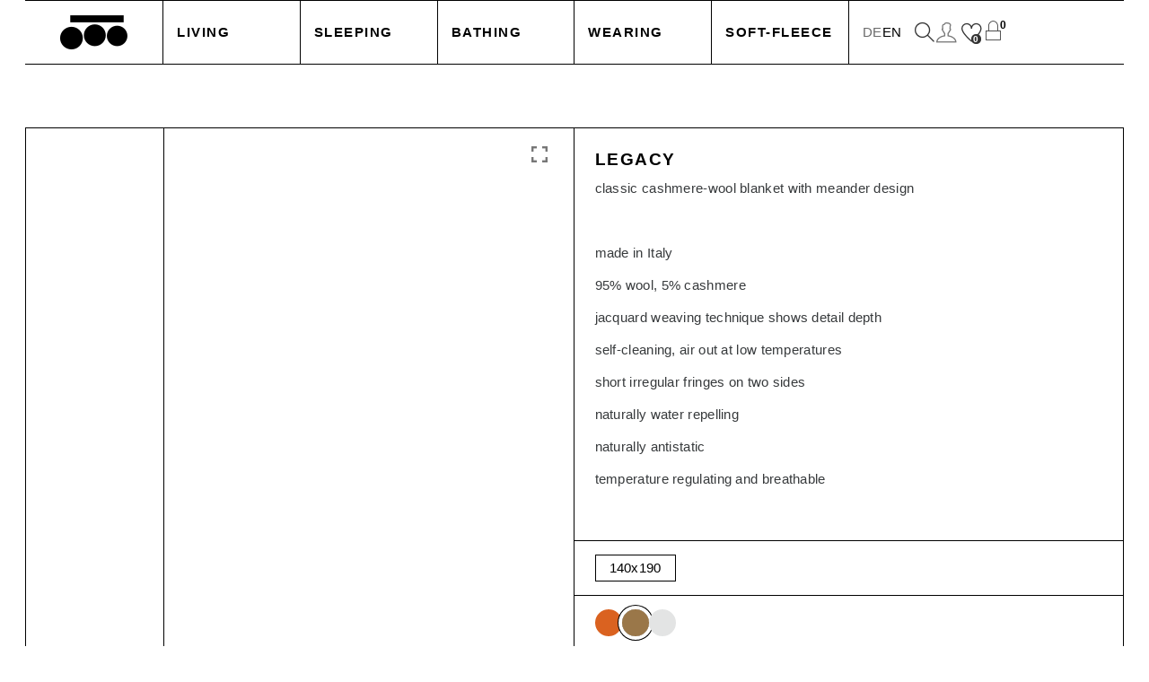

--- FILE ---
content_type: text/html; charset=UTF-8
request_url: https://zoeppritz.com/en/product/legacy-smoke-blankets
body_size: 49544
content:
<!DOCTYPE html><html lang="en-US"><head><meta charset="UTF-8"><script>if(navigator.userAgent.match(/MSIE|Internet Explorer/i)||navigator.userAgent.match(/Trident\/7\..*?rv:11/i)){var href=document.location.href;if(!href.match(/[?&]nowprocket/)){if(href.indexOf("?")==-1){if(href.indexOf("#")==-1){document.location.href=href+"?nowprocket=1"}else{document.location.href=href.replace("#","?nowprocket=1#")}}else{if(href.indexOf("#")==-1){document.location.href=href+"&nowprocket=1"}else{document.location.href=href.replace("#","&nowprocket=1#")}}}}</script><script>(()=>{class RocketLazyLoadScripts{constructor(){this.v="2.0.4",this.userEvents=["keydown","keyup","mousedown","mouseup","mousemove","mouseover","mouseout","touchmove","touchstart","touchend","touchcancel","wheel","click","dblclick","input"],this.attributeEvents=["onblur","onclick","oncontextmenu","ondblclick","onfocus","onmousedown","onmouseenter","onmouseleave","onmousemove","onmouseout","onmouseover","onmouseup","onmousewheel","onscroll","onsubmit"]}async t(){this.i(),this.o(),/iP(ad|hone)/.test(navigator.userAgent)&&this.h(),this.u(),this.l(this),this.m(),this.k(this),this.p(this),this._(),await Promise.all([this.R(),this.L()]),this.lastBreath=Date.now(),this.S(this),this.P(),this.D(),this.O(),this.M(),await this.C(this.delayedScripts.normal),await this.C(this.delayedScripts.defer),await this.C(this.delayedScripts.async),await this.T(),await this.F(),await this.j(),await this.A(),window.dispatchEvent(new Event("rocket-allScriptsLoaded")),this.everythingLoaded=!0,this.lastTouchEnd&&await new Promise(t=>setTimeout(t,500-Date.now()+this.lastTouchEnd)),this.I(),this.H(),this.U(),this.W()}i(){this.CSPIssue=sessionStorage.getItem("rocketCSPIssue"),document.addEventListener("securitypolicyviolation",t=>{this.CSPIssue||"script-src-elem"!==t.violatedDirective||"data"!==t.blockedURI||(this.CSPIssue=!0,sessionStorage.setItem("rocketCSPIssue",!0))},{isRocket:!0})}o(){window.addEventListener("pageshow",t=>{this.persisted=t.persisted,this.realWindowLoadedFired=!0},{isRocket:!0}),window.addEventListener("pagehide",()=>{this.onFirstUserAction=null},{isRocket:!0})}h(){let t;function e(e){t=e}window.addEventListener("touchstart",e,{isRocket:!0}),window.addEventListener("touchend",function i(o){o.changedTouches[0]&&t.changedTouches[0]&&Math.abs(o.changedTouches[0].pageX-t.changedTouches[0].pageX)<10&&Math.abs(o.changedTouches[0].pageY-t.changedTouches[0].pageY)<10&&o.timeStamp-t.timeStamp<200&&(window.removeEventListener("touchstart",e,{isRocket:!0}),window.removeEventListener("touchend",i,{isRocket:!0}),"INPUT"===o.target.tagName&&"text"===o.target.type||(o.target.dispatchEvent(new TouchEvent("touchend",{target:o.target,bubbles:!0})),o.target.dispatchEvent(new MouseEvent("mouseover",{target:o.target,bubbles:!0})),o.target.dispatchEvent(new PointerEvent("click",{target:o.target,bubbles:!0,cancelable:!0,detail:1,clientX:o.changedTouches[0].clientX,clientY:o.changedTouches[0].clientY})),event.preventDefault()))},{isRocket:!0})}q(t){this.userActionTriggered||("mousemove"!==t.type||this.firstMousemoveIgnored?"keyup"===t.type||"mouseover"===t.type||"mouseout"===t.type||(this.userActionTriggered=!0,this.onFirstUserAction&&this.onFirstUserAction()):this.firstMousemoveIgnored=!0),"click"===t.type&&t.preventDefault(),t.stopPropagation(),t.stopImmediatePropagation(),"touchstart"===this.lastEvent&&"touchend"===t.type&&(this.lastTouchEnd=Date.now()),"click"===t.type&&(this.lastTouchEnd=0),this.lastEvent=t.type,t.composedPath&&t.composedPath()[0].getRootNode()instanceof ShadowRoot&&(t.rocketTarget=t.composedPath()[0]),this.savedUserEvents.push(t)}u(){this.savedUserEvents=[],this.userEventHandler=this.q.bind(this),this.userEvents.forEach(t=>window.addEventListener(t,this.userEventHandler,{passive:!1,isRocket:!0})),document.addEventListener("visibilitychange",this.userEventHandler,{isRocket:!0})}U(){this.userEvents.forEach(t=>window.removeEventListener(t,this.userEventHandler,{passive:!1,isRocket:!0})),document.removeEventListener("visibilitychange",this.userEventHandler,{isRocket:!0}),this.savedUserEvents.forEach(t=>{(t.rocketTarget||t.target).dispatchEvent(new window[t.constructor.name](t.type,t))})}m(){const t="return false",e=Array.from(this.attributeEvents,t=>"data-rocket-"+t),i="["+this.attributeEvents.join("],[")+"]",o="[data-rocket-"+this.attributeEvents.join("],[data-rocket-")+"]",s=(e,i,o)=>{o&&o!==t&&(e.setAttribute("data-rocket-"+i,o),e["rocket"+i]=new Function("event",o),e.setAttribute(i,t))};new MutationObserver(t=>{for(const n of t)"attributes"===n.type&&(n.attributeName.startsWith("data-rocket-")||this.everythingLoaded?n.attributeName.startsWith("data-rocket-")&&this.everythingLoaded&&this.N(n.target,n.attributeName.substring(12)):s(n.target,n.attributeName,n.target.getAttribute(n.attributeName))),"childList"===n.type&&n.addedNodes.forEach(t=>{if(t.nodeType===Node.ELEMENT_NODE)if(this.everythingLoaded)for(const i of[t,...t.querySelectorAll(o)])for(const t of i.getAttributeNames())e.includes(t)&&this.N(i,t.substring(12));else for(const e of[t,...t.querySelectorAll(i)])for(const t of e.getAttributeNames())this.attributeEvents.includes(t)&&s(e,t,e.getAttribute(t))})}).observe(document,{subtree:!0,childList:!0,attributeFilter:[...this.attributeEvents,...e]})}I(){this.attributeEvents.forEach(t=>{document.querySelectorAll("[data-rocket-"+t+"]").forEach(e=>{this.N(e,t)})})}N(t,e){const i=t.getAttribute("data-rocket-"+e);i&&(t.setAttribute(e,i),t.removeAttribute("data-rocket-"+e))}k(t){Object.defineProperty(HTMLElement.prototype,"onclick",{get(){return this.rocketonclick||null},set(e){this.rocketonclick=e,this.setAttribute(t.everythingLoaded?"onclick":"data-rocket-onclick","this.rocketonclick(event)")}})}S(t){function e(e,i){let o=e[i];e[i]=null,Object.defineProperty(e,i,{get:()=>o,set(s){t.everythingLoaded?o=s:e["rocket"+i]=o=s}})}e(document,"onreadystatechange"),e(window,"onload"),e(window,"onpageshow");try{Object.defineProperty(document,"readyState",{get:()=>t.rocketReadyState,set(e){t.rocketReadyState=e},configurable:!0}),document.readyState="loading"}catch(t){console.log("WPRocket DJE readyState conflict, bypassing")}}l(t){this.originalAddEventListener=EventTarget.prototype.addEventListener,this.originalRemoveEventListener=EventTarget.prototype.removeEventListener,this.savedEventListeners=[],EventTarget.prototype.addEventListener=function(e,i,o){o&&o.isRocket||!t.B(e,this)&&!t.userEvents.includes(e)||t.B(e,this)&&!t.userActionTriggered||e.startsWith("rocket-")||t.everythingLoaded?t.originalAddEventListener.call(this,e,i,o):(t.savedEventListeners.push({target:this,remove:!1,type:e,func:i,options:o}),"mouseenter"!==e&&"mouseleave"!==e||t.originalAddEventListener.call(this,e,t.savedUserEvents.push,o))},EventTarget.prototype.removeEventListener=function(e,i,o){o&&o.isRocket||!t.B(e,this)&&!t.userEvents.includes(e)||t.B(e,this)&&!t.userActionTriggered||e.startsWith("rocket-")||t.everythingLoaded?t.originalRemoveEventListener.call(this,e,i,o):t.savedEventListeners.push({target:this,remove:!0,type:e,func:i,options:o})}}J(t,e){this.savedEventListeners=this.savedEventListeners.filter(i=>{let o=i.type,s=i.target||window;return e!==o||t!==s||(this.B(o,s)&&(i.type="rocket-"+o),this.$(i),!1)})}H(){EventTarget.prototype.addEventListener=this.originalAddEventListener,EventTarget.prototype.removeEventListener=this.originalRemoveEventListener,this.savedEventListeners.forEach(t=>this.$(t))}$(t){t.remove?this.originalRemoveEventListener.call(t.target,t.type,t.func,t.options):this.originalAddEventListener.call(t.target,t.type,t.func,t.options)}p(t){let e;function i(e){return t.everythingLoaded?e:e.split(" ").map(t=>"load"===t||t.startsWith("load.")?"rocket-jquery-load":t).join(" ")}function o(o){function s(e){const s=o.fn[e];o.fn[e]=o.fn.init.prototype[e]=function(){return this[0]===window&&t.userActionTriggered&&("string"==typeof arguments[0]||arguments[0]instanceof String?arguments[0]=i(arguments[0]):"object"==typeof arguments[0]&&Object.keys(arguments[0]).forEach(t=>{const e=arguments[0][t];delete arguments[0][t],arguments[0][i(t)]=e})),s.apply(this,arguments),this}}if(o&&o.fn&&!t.allJQueries.includes(o)){const e={DOMContentLoaded:[],"rocket-DOMContentLoaded":[]};for(const t in e)document.addEventListener(t,()=>{e[t].forEach(t=>t())},{isRocket:!0});o.fn.ready=o.fn.init.prototype.ready=function(i){function s(){parseInt(o.fn.jquery)>2?setTimeout(()=>i.bind(document)(o)):i.bind(document)(o)}return"function"==typeof i&&(t.realDomReadyFired?!t.userActionTriggered||t.fauxDomReadyFired?s():e["rocket-DOMContentLoaded"].push(s):e.DOMContentLoaded.push(s)),o([])},s("on"),s("one"),s("off"),t.allJQueries.push(o)}e=o}t.allJQueries=[],o(window.jQuery),Object.defineProperty(window,"jQuery",{get:()=>e,set(t){o(t)}})}P(){const t=new Map;document.write=document.writeln=function(e){const i=document.currentScript,o=document.createRange(),s=i.parentElement;let n=t.get(i);void 0===n&&(n=i.nextSibling,t.set(i,n));const c=document.createDocumentFragment();o.setStart(c,0),c.appendChild(o.createContextualFragment(e)),s.insertBefore(c,n)}}async R(){return new Promise(t=>{this.userActionTriggered?t():this.onFirstUserAction=t})}async L(){return new Promise(t=>{document.addEventListener("DOMContentLoaded",()=>{this.realDomReadyFired=!0,t()},{isRocket:!0})})}async j(){return this.realWindowLoadedFired?Promise.resolve():new Promise(t=>{window.addEventListener("load",t,{isRocket:!0})})}M(){this.pendingScripts=[];this.scriptsMutationObserver=new MutationObserver(t=>{for(const e of t)e.addedNodes.forEach(t=>{"SCRIPT"!==t.tagName||t.noModule||t.isWPRocket||this.pendingScripts.push({script:t,promise:new Promise(e=>{const i=()=>{const i=this.pendingScripts.findIndex(e=>e.script===t);i>=0&&this.pendingScripts.splice(i,1),e()};t.addEventListener("load",i,{isRocket:!0}),t.addEventListener("error",i,{isRocket:!0}),setTimeout(i,1e3)})})})}),this.scriptsMutationObserver.observe(document,{childList:!0,subtree:!0})}async F(){await this.X(),this.pendingScripts.length?(await this.pendingScripts[0].promise,await this.F()):this.scriptsMutationObserver.disconnect()}D(){this.delayedScripts={normal:[],async:[],defer:[]},document.querySelectorAll("script[type$=rocketlazyloadscript]").forEach(t=>{t.hasAttribute("data-rocket-src")?t.hasAttribute("async")&&!1!==t.async?this.delayedScripts.async.push(t):t.hasAttribute("defer")&&!1!==t.defer||"module"===t.getAttribute("data-rocket-type")?this.delayedScripts.defer.push(t):this.delayedScripts.normal.push(t):this.delayedScripts.normal.push(t)})}async _(){await this.L();let t=[];document.querySelectorAll("script[type$=rocketlazyloadscript][data-rocket-src]").forEach(e=>{let i=e.getAttribute("data-rocket-src");if(i&&!i.startsWith("data:")){i.startsWith("//")&&(i=location.protocol+i);try{const o=new URL(i).origin;o!==location.origin&&t.push({src:o,crossOrigin:e.crossOrigin||"module"===e.getAttribute("data-rocket-type")})}catch(t){}}}),t=[...new Map(t.map(t=>[JSON.stringify(t),t])).values()],this.Y(t,"preconnect")}async G(t){if(await this.K(),!0!==t.noModule||!("noModule"in HTMLScriptElement.prototype))return new Promise(e=>{let i;function o(){(i||t).setAttribute("data-rocket-status","executed"),e()}try{if(navigator.userAgent.includes("Firefox/")||""===navigator.vendor||this.CSPIssue)i=document.createElement("script"),[...t.attributes].forEach(t=>{let e=t.nodeName;"type"!==e&&("data-rocket-type"===e&&(e="type"),"data-rocket-src"===e&&(e="src"),i.setAttribute(e,t.nodeValue))}),t.text&&(i.text=t.text),t.nonce&&(i.nonce=t.nonce),i.hasAttribute("src")?(i.addEventListener("load",o,{isRocket:!0}),i.addEventListener("error",()=>{i.setAttribute("data-rocket-status","failed-network"),e()},{isRocket:!0}),setTimeout(()=>{i.isConnected||e()},1)):(i.text=t.text,o()),i.isWPRocket=!0,t.parentNode.replaceChild(i,t);else{const i=t.getAttribute("data-rocket-type"),s=t.getAttribute("data-rocket-src");i?(t.type=i,t.removeAttribute("data-rocket-type")):t.removeAttribute("type"),t.addEventListener("load",o,{isRocket:!0}),t.addEventListener("error",i=>{this.CSPIssue&&i.target.src.startsWith("data:")?(console.log("WPRocket: CSP fallback activated"),t.removeAttribute("src"),this.G(t).then(e)):(t.setAttribute("data-rocket-status","failed-network"),e())},{isRocket:!0}),s?(t.fetchPriority="high",t.removeAttribute("data-rocket-src"),t.src=s):t.src="data:text/javascript;base64,"+window.btoa(unescape(encodeURIComponent(t.text)))}}catch(i){t.setAttribute("data-rocket-status","failed-transform"),e()}});t.setAttribute("data-rocket-status","skipped")}async C(t){const e=t.shift();return e?(e.isConnected&&await this.G(e),this.C(t)):Promise.resolve()}O(){this.Y([...this.delayedScripts.normal,...this.delayedScripts.defer,...this.delayedScripts.async],"preload")}Y(t,e){this.trash=this.trash||[];let i=!0;var o=document.createDocumentFragment();t.forEach(t=>{const s=t.getAttribute&&t.getAttribute("data-rocket-src")||t.src;if(s&&!s.startsWith("data:")){const n=document.createElement("link");n.href=s,n.rel=e,"preconnect"!==e&&(n.as="script",n.fetchPriority=i?"high":"low"),t.getAttribute&&"module"===t.getAttribute("data-rocket-type")&&(n.crossOrigin=!0),t.crossOrigin&&(n.crossOrigin=t.crossOrigin),t.integrity&&(n.integrity=t.integrity),t.nonce&&(n.nonce=t.nonce),o.appendChild(n),this.trash.push(n),i=!1}}),document.head.appendChild(o)}W(){this.trash.forEach(t=>t.remove())}async T(){try{document.readyState="interactive"}catch(t){}this.fauxDomReadyFired=!0;try{await this.K(),this.J(document,"readystatechange"),document.dispatchEvent(new Event("rocket-readystatechange")),await this.K(),document.rocketonreadystatechange&&document.rocketonreadystatechange(),await this.K(),this.J(document,"DOMContentLoaded"),document.dispatchEvent(new Event("rocket-DOMContentLoaded")),await this.K(),this.J(window,"DOMContentLoaded"),window.dispatchEvent(new Event("rocket-DOMContentLoaded"))}catch(t){console.error(t)}}async A(){try{document.readyState="complete"}catch(t){}try{await this.K(),this.J(document,"readystatechange"),document.dispatchEvent(new Event("rocket-readystatechange")),await this.K(),document.rocketonreadystatechange&&document.rocketonreadystatechange(),await this.K(),this.J(window,"load"),window.dispatchEvent(new Event("rocket-load")),await this.K(),window.rocketonload&&window.rocketonload(),await this.K(),this.allJQueries.forEach(t=>t(window).trigger("rocket-jquery-load")),await this.K(),this.J(window,"pageshow");const t=new Event("rocket-pageshow");t.persisted=this.persisted,window.dispatchEvent(t),await this.K(),window.rocketonpageshow&&window.rocketonpageshow({persisted:this.persisted})}catch(t){console.error(t)}}async K(){Date.now()-this.lastBreath>45&&(await this.X(),this.lastBreath=Date.now())}async X(){return document.hidden?new Promise(t=>setTimeout(t)):new Promise(t=>requestAnimationFrame(t))}B(t,e){return e===document&&"readystatechange"===t||(e===document&&"DOMContentLoaded"===t||(e===window&&"DOMContentLoaded"===t||(e===window&&"load"===t||e===window&&"pageshow"===t)))}static run(){(new RocketLazyLoadScripts).t()}}RocketLazyLoadScripts.run()})();</script> <meta name="viewport" content="width=device-width, initial-scale=1"><link rel="profile" href="http://gmpg.org/xfn/11"><meta name="google-site-verification" content="XGzxPUQs4sOSjBKKrA3hnOrcAi_vL9IvBIaIAJA87hg" /><meta name="google-site-verification" content="e87wU5QeMqLu6sS-XUI1_lBJH7JdLxklVzlQyW8aTJE" /> <script type="rocketlazyloadscript">document.documentElement.className = document.documentElement.className + ' yes-js js_active js'</script> <meta name='robots' content='index, follow, max-image-preview:large, max-snippet:-1, max-video-preview:-1' />  <script data-cfasync="false" data-pagespeed-no-defer>var gtm4wp_datalayer_name = "dataLayer";
	var dataLayer = dataLayer || [];
	const gtm4wp_use_sku_instead = false;
	const gtm4wp_currency = 'EUR';
	const gtm4wp_product_per_impression = false;
	const gtm4wp_clear_ecommerce = false;
	const gtm4wp_datalayer_max_timeout = 2000;</script> <meta name="robots" content="index,follow"><link media="all" href="https://zoeppritz.com/en/wp-content/cache/autoptimize/2/css/autoptimize_2cbf7702047ca7acde13545834a5f75a.css" rel="stylesheet"><title>Legacy - ZOEPPRITZ1828</title><meta name="description" content="classic cashmere-wool blanket with meander design made in Italy 95% wool, 5% cashmere jacquard weaving technique shows detail depth self-cleaning, air out at low temperatures short irregular fringes on two sides naturally water repelling naturally antistatic temperature regulating and breathable" /><link rel="canonical" href="https://zoeppritz.com/en/product/legacy-smoke-blankets" /><meta property="og:locale" content="en_US" /><meta property="og:type" content="product" /><meta property="og:title" content="Legacy" /><meta property="og:description" content="classic cashmere-wool blanket with meander design &nbsp; made in Italy 95% wool, 5% cashmere jacquard weaving technique shows detail depth self-cleaning, air out at low temperatures short irregular fringes on two sides naturally water repelling naturally antistatic temperature regulating and breathable  " /><meta property="og:url" content="https://zoeppritz.com/en/product/legacy-smoke-blankets" /><meta property="og:site_name" content="ZOEPPRITZ1828" /><meta property="article:modified_time" content="2026-01-23T03:32:32+00:00" /><meta property="og:image" content="https://zoeppritz.com/en/wp-content/uploads/sites/2/2022/03/4051244545402-00-decke-merinowolle-kaschmir-rauchfarben-140x190-zoeppritz-legacy-840.jpg" /><meta property="og:image:width" content="2000" /><meta property="og:image:height" content="2000" /><meta property="og:image:type" content="image/jpeg" /><meta property="og:image" content="https://zoeppritz.com/en/wp-content/uploads/sites/2/2022/03/4051244545402-01-blanket-merinowool-cashmere-smoke-140x190-zoeppritz-legacy-840.jpg" /><meta property="og:image:width" content="2000" /><meta property="og:image:height" content="2000" /><meta property="og:image:type" content="image/jpeg" /><meta name="twitter:card" content="summary_large_image" /><meta name="twitter:label1" content="Availability" /><meta name="twitter:data1" content="In stock" /> <script type="application/ld+json" class="yoast-schema-graph">{"@context":"https://schema.org","@graph":[{"@type":["WebPage","ItemPage"],"@id":"https://zoeppritz.com/en/product/legacy-smoke-blankets","url":"https://zoeppritz.com/en/product/legacy-smoke-blankets","name":"Legacy - ZOEPPRITZ1828","isPartOf":{"@id":"https://zoeppritz.com/en/#website"},"primaryImageOfPage":{"@id":"https://zoeppritz.com/en/product/legacy-smoke-blankets#primaryimage"},"image":{"@id":"https://zoeppritz.com/en/product/legacy-smoke-blankets#primaryimage"},"thumbnailUrl":"https://zoeppritz.com/en/wp-content/uploads/sites/2/2022/03/4051244545402-00-decke-merinowolle-kaschmir-rauchfarben-140x190-zoeppritz-legacy-840.jpg","breadcrumb":{"@id":"https://zoeppritz.com/en/product/legacy-smoke-blankets#breadcrumb"},"inLanguage":"en-US","potentialAction":{"@type":"BuyAction","target":"https://zoeppritz.com/en/product/legacy-smoke-blankets"}},{"@type":"ImageObject","inLanguage":"en-US","@id":"https://zoeppritz.com/en/product/legacy-smoke-blankets#primaryimage","url":"https://zoeppritz.com/en/wp-content/uploads/sites/2/2022/03/4051244545402-00-decke-merinowolle-kaschmir-rauchfarben-140x190-zoeppritz-legacy-840.jpg","contentUrl":"https://zoeppritz.com/en/wp-content/uploads/sites/2/2022/03/4051244545402-00-decke-merinowolle-kaschmir-rauchfarben-140x190-zoeppritz-legacy-840.jpg","width":2000,"height":2000,"caption":"Decke aus merino wolle und kaschmir, rauchfarben in 140x190cm, zoeppritz, legacy"},{"@type":"BreadcrumbList","@id":"https://zoeppritz.com/en/product/legacy-smoke-blankets#breadcrumb","itemListElement":[{"@type":"ListItem","position":1,"name":"Home","item":"https://zoeppritz.com/en/"},{"@type":"ListItem","position":2,"name":"all products","item":"https://zoeppritz.com/en/shop"},{"@type":"ListItem","position":3,"name":"Legacy"}]},{"@type":"WebSite","@id":"https://zoeppritz.com/en/#website","url":"https://zoeppritz.com/en/","name":"ZOEPPRITZ1828","description":"zoeppritz.com","potentialAction":[{"@type":"SearchAction","target":{"@type":"EntryPoint","urlTemplate":"https://zoeppritz.com/en/?s={search_term_string}"},"query-input":{"@type":"PropertyValueSpecification","valueRequired":true,"valueName":"search_term_string"}}],"inLanguage":"en-US"}]}</script> <meta property="og:availability" content="instock" /><meta property="product:availability" content="instock" /><meta property="product:retailer_item_id" content="512100 smoke" /><meta property="product:condition" content="new" /><link rel='dns-prefetch' href='//assets.pinterest.com' /><link rel="alternate" type="application/rss+xml" title="ZOEPPRITZ1828 &raquo; Feed" href="https://zoeppritz.com/en/feed" /><link rel="alternate" type="application/rss+xml" title="ZOEPPRITZ1828 &raquo; Comments Feed" href="https://zoeppritz.com/en/comments/feed" /> <script consent-skip-blocker="1" data-skip-lazy-load="js-extra" data-noptimize  data-cfasync="false">(function () {
  // Web Font Loader compatibility (https://github.com/typekit/webfontloader)
  var modules = {
    typekit: "https://use.typekit.net",
    google: "https://fonts.googleapis.com/"
  };

  var load = function (config) {
    setTimeout(function () {
      var a = window.consentApi;

      // Only when blocker is active
      if (a) {
        // Iterate all modules and handle in a single `WebFont.load`
        Object.keys(modules).forEach(function (module) {
          var newConfigWithoutOtherModules = JSON.parse(
            JSON.stringify(config)
          );
          Object.keys(modules).forEach(function (toRemove) {
            if (toRemove !== module) {
              delete newConfigWithoutOtherModules[toRemove];
            }
          });

          if (newConfigWithoutOtherModules[module]) {
            a.unblock(modules[module]).then(function () {
              var originalLoad = window.WebFont.load;
              if (originalLoad !== load) {
                originalLoad(newConfigWithoutOtherModules);
              }
            });
          }
        });
      }
    }, 0);
  };

  if (!window.WebFont) {
    window.WebFont = {
      load: load
    };
  }
})();</script><script consent-skip-blocker="1" data-skip-lazy-load="js-extra" data-noptimize  data-cfasync="false">(function () {
  // Web Font Loader compatibility (https://github.com/typekit/webfontloader)
  var modules = {
    typekit: "https://use.typekit.net",
    google: "https://fonts.googleapis.com/"
  };

  var load = function (config) {
    setTimeout(function () {
      var a = window.consentApi;

      // Only when blocker is active
      if (a) {
        // Iterate all modules and handle in a single `WebFont.load`
        Object.keys(modules).forEach(function (module) {
          var newConfigWithoutOtherModules = JSON.parse(
            JSON.stringify(config)
          );
          Object.keys(modules).forEach(function (toRemove) {
            if (toRemove !== module) {
              delete newConfigWithoutOtherModules[toRemove];
            }
          });

          if (newConfigWithoutOtherModules[module]) {
            a.unblock(modules[module]).then(function () {
              var originalLoad = window.WebFont.load;
              if (originalLoad !== load) {
                originalLoad(newConfigWithoutOtherModules);
              }
            });
          }
        });
      }
    }, 0);
  };

  if (!window.WebFont) {
    window.WebFont = {
      load: load
    };
  }
})();</script><link rel="preload" href="https://zoeppritz.com/en/wp-content/plugins/real-cookie-banner-pro/public/dist/vendor-banner.pro.js" as="script" /><link rel="preload" href="https://zoeppritz.com/en/wp-content/plugins/real-cookie-banner-pro/public/dist/banner.pro.js" as="script" /><link rel="preload" href="https://zoeppritz.com/en/wp-content/themes/amely/assets/libs/animate.css/css/animate.min.css" as="style" /> <script data-cfasync="false" type="text/javascript" defer src="https://zoeppritz.com/en/wp-content/plugins/real-cookie-banner-pro/public/dist/vendor-banner.pro.js" id="real-cookie-banner-pro-vendor-real-cookie-banner-pro-banner-js"></script> <script type="application/json" data-skip-lazy-load="js-extra" data-skip-moving="true" data-no-defer nitro-exclude data-alt-type="application/ld+json" data-dont-merge data-wpmeteor-nooptimize="true" data-cfasync="false" id="a370d42230789e4cc8f755fab1aa650121-js-extra">{"slug":"real-cookie-banner-pro","textDomain":"real-cookie-banner","version":"5.2.1","restUrl":"https:\/\/zoeppritz.com\/en\/wp-json\/real-cookie-banner\/v1\/","restNamespace":"real-cookie-banner\/v1","restPathObfuscateOffset":"ff9c7bce5a33e69a","restRoot":"https:\/\/zoeppritz.com\/en\/wp-json\/","restQuery":{"_v":"5.2.1","_locale":"user"},"restNonce":"071d613177","restRecreateNonceEndpoint":"https:\/\/zoeppritz.com\/en\/wp-admin\/admin-ajax.php?action=rest-nonce","publicUrl":"https:\/\/zoeppritz.com\/en\/wp-content\/plugins\/real-cookie-banner-pro\/public\/","chunkFolder":"dist","chunksLanguageFolder":"https:\/\/zoeppritz.com\/en\/wp-content\/languages\/mo-cache\/real-cookie-banner-pro\/","chunks":{},"others":{"customizeValuesBanner":"{\"layout\":{\"type\":\"banner\",\"maxHeightEnabled\":false,\"maxHeight\":740,\"dialogMaxWidth\":510,\"dialogPosition\":\"middleCenter\",\"dialogMargin\":[0,0,0,0],\"bannerPosition\":\"bottom\",\"bannerMaxWidth\":1024,\"dialogBorderRadius\":3,\"borderRadius\":50,\"animationIn\":\"none\",\"animationInDuration\":1000,\"animationInOnlyMobile\":true,\"animationOut\":\"none\",\"animationOutDuration\":500,\"animationOutOnlyMobile\":true,\"overlay\":true,\"overlayBg\":\"#000000\",\"overlayBgAlpha\":38,\"overlayBlur\":2},\"decision\":{\"acceptAll\":\"button\",\"acceptEssentials\":\"button\",\"showCloseIcon\":false,\"acceptIndividual\":\"link\",\"buttonOrder\":\"all,essential,save,individual\",\"showGroups\":true,\"groupsFirstView\":false,\"saveButton\":\"always\"},\"design\":{\"bg\":\"#000000\",\"textAlign\":\"center\",\"linkTextDecoration\":\"underline\",\"borderWidth\":0,\"borderColor\":\"#ffffff\",\"fontSize\":13,\"fontColor\":\"#ffffff\",\"fontInheritFamily\":true,\"fontFamily\":\"Arial, Helvetica, sans-serif\",\"fontWeight\":\"normal\",\"boxShadowEnabled\":true,\"boxShadowOffsetX\":0,\"boxShadowOffsetY\":5,\"boxShadowBlurRadius\":13,\"boxShadowSpreadRadius\":0,\"boxShadowColor\":\"#000000\",\"boxShadowColorAlpha\":20},\"headerDesign\":{\"inheritBg\":true,\"bg\":\"#f4f4f4\",\"inheritTextAlign\":true,\"textAlign\":\"center\",\"padding\":[17,20,15,20],\"logo\":\"\",\"logoRetina\":\"\",\"logoMaxHeight\":40,\"logoPosition\":\"left\",\"logoMargin\":[5,15,5,15],\"fontSize\":20,\"fontColor\":\"#ffffff\",\"fontInheritFamily\":true,\"fontFamily\":\"Arial, Helvetica, sans-serif\",\"fontWeight\":\"normal\",\"borderWidth\":0,\"borderColor\":\"#efefef\"},\"bodyDesign\":{\"padding\":[15,20,10,20],\"descriptionInheritFontSize\":true,\"descriptionFontSize\":13,\"dottedGroupsInheritFontSize\":true,\"dottedGroupsFontSize\":13,\"dottedGroupsBulletColor\":\"#15779b\",\"teachingsInheritTextAlign\":true,\"teachingsTextAlign\":\"center\",\"teachingsSeparatorActive\":true,\"teachingsSeparatorWidth\":50,\"teachingsSeparatorHeight\":1,\"teachingsSeparatorColor\":\"#15779b\",\"teachingsInheritFontSize\":false,\"teachingsFontSize\":12,\"teachingsInheritFontColor\":false,\"teachingsFontColor\":\"#7c7c7c\",\"accordionMargin\":[10,0,5,0],\"accordionPadding\":[5,10,5,10],\"accordionArrowType\":\"outlined\",\"accordionArrowColor\":\"#15779b\",\"accordionBg\":\"#ffffff\",\"accordionActiveBg\":\"#f9f9f9\",\"accordionHoverBg\":\"#efefef\",\"accordionBorderWidth\":1,\"accordionBorderColor\":\"#efefef\",\"accordionTitleFontSize\":12,\"accordionTitleFontColor\":\"#2b2b2b\",\"accordionTitleFontWeight\":\"normal\",\"accordionDescriptionMargin\":[5,0,0,0],\"accordionDescriptionFontSize\":12,\"accordionDescriptionFontColor\":\"#828282\",\"accordionDescriptionFontWeight\":\"normal\",\"acceptAllOneRowLayout\":false,\"acceptAllPadding\":[10,10,10,10],\"acceptAllBg\":\"#777777\",\"acceptAllTextAlign\":\"center\",\"acceptAllFontSize\":18,\"acceptAllFontColor\":\"#ffffff\",\"acceptAllFontWeight\":\"normal\",\"acceptAllBorderWidth\":0,\"acceptAllBorderColor\":\"#000000\",\"acceptAllHoverBg\":\"#c6c6c6\",\"acceptAllHoverFontColor\":\"#ffffff\",\"acceptAllHoverBorderColor\":\"#000000\",\"acceptEssentialsUseAcceptAll\":false,\"acceptEssentialsButtonType\":\"\",\"acceptEssentialsPadding\":[10,10,10,10],\"acceptEssentialsBg\":\"#efefef\",\"acceptEssentialsTextAlign\":\"center\",\"acceptEssentialsFontSize\":16,\"acceptEssentialsFontColor\":\"#0a0a0a\",\"acceptEssentialsFontWeight\":\"normal\",\"acceptEssentialsBorderWidth\":0,\"acceptEssentialsBorderColor\":\"#000000\",\"acceptEssentialsHoverBg\":\"#e8e8e8\",\"acceptEssentialsHoverFontColor\":\"#000000\",\"acceptEssentialsHoverBorderColor\":\"#000000\",\"acceptIndividualPadding\":[0,5,0,5],\"acceptIndividualBg\":\"#ffffff\",\"acceptIndividualTextAlign\":\"center\",\"acceptIndividualFontSize\":14,\"acceptIndividualFontColor\":\"#7c7c7c\",\"acceptIndividualFontWeight\":\"normal\",\"acceptIndividualBorderWidth\":0,\"acceptIndividualBorderColor\":\"#000000\",\"acceptIndividualHoverBg\":\"#ffffff\",\"acceptIndividualHoverFontColor\":\"#2b2b2b\",\"acceptIndividualHoverBorderColor\":\"#000000\"},\"footerDesign\":{\"poweredByLink\":false,\"inheritBg\":true,\"bg\":\"#fcfcfc\",\"inheritTextAlign\":true,\"textAlign\":\"center\",\"padding\":[10,20,15,20],\"fontSize\":14,\"fontColor\":\"#7c7c7c\",\"fontInheritFamily\":true,\"fontFamily\":\"Arial, Helvetica, sans-serif\",\"fontWeight\":\"normal\",\"hoverFontColor\":\"#2b2b2b\",\"borderWidth\":0,\"borderColor\":\"#efefef\",\"languageSwitcher\":\"flags\"},\"texts\":{\"headline\":\"Privacy preferences\",\"description\":\"We use cookies and similar technologies on our website and process personal data about you, such as your IP address. We also share this data with third parties. Data processing may be done with your consent or on the basis of a legitimate interest, which you can object to in the individual privacy settings. You have the right to consent to essential services only and to modify or revoke your consent at a later time in the privacy policy.\",\"acceptAll\":\"Accept all\",\"acceptEssentials\":\"Continue without consent\",\"acceptIndividual\":\"Individual privacy preferences\",\"poweredBy\":\"1\",\"dataProcessingInUnsafeCountries\":\"Some services process personal data in unsafe third countries. By consenting, you also consent to data processing of labeled services per {{legalBasis}}, with risks like inadequate legal remedies, unauthorized access by authorities without information or possibility of objection, unauthorised transfer to third parties, and inadequate data security measures.\",\"ageNoticeBanner\":\"You are under {{minAge}} years old? Then you cannot consent to optional services. Ask your parents or legal guardians to agree to these services with you.\",\"ageNoticeBlocker\":\"You are under {{minAge}} years old? Unfortunately, you may not consent to this service yourself to view this content. Please ask your parent or legal guardian to consent to the service with you.\",\"listServicesNotice\":\"By accepting all services, you allow {{services}} to be loaded. These services are divided into groups {{serviceGroups}} according to their purpose (belonging marked with superscript numbers).\",\"listServicesLegitimateInterestNotice\":\"In addition, {{services}} are loaded based on a legitimate interest.\",\"tcfStacksCustomName\":\"Services with various purposes outside the TCF standard\",\"tcfStacksCustomDescription\":\"Services that do not share consents via the TCF standard, but via other technologies. These are divided into several groups according to their purpose. Some of them are used based on a legitimate interest (e.g. threat prevention), others are used only with your consent. Details about the individual groups and purposes of the services can be found in the individual privacy settings.\",\"consentForwardingExternalHosts\":\"Your consent is also applicable on {{websites}}.\",\"blockerHeadline\":\"{{name}} blocked due to privacy settings\",\"blockerLinkShowMissing\":\"Show all services that still need to agree to\",\"blockerLoadButton\":\"Accept required services and load content\",\"blockerAcceptInfo\":\"Loading the blocked content will adjust your privacy settings and content from this service will not be blocked in the future. You have the right to revoke or change your decision at any time.\",\"stickyHistory\":\"Privacy settings history\",\"stickyRevoke\":\"Revoke consents\",\"stickyRevokeSuccessMessage\":\"You have successfully revoked consent for services with its cookies and personal data processing. The page will be reloaded now!\",\"stickyChange\":\"Change privacy settings\"},\"individualLayout\":{\"inheritDialogMaxWidth\":false,\"dialogMaxWidth\":970,\"inheritBannerMaxWidth\":true,\"bannerMaxWidth\":1980,\"descriptionTextAlign\":\"justify\"},\"group\":{\"checkboxBg\":\"#f0f0f0\",\"checkboxBorderWidth\":1,\"checkboxBorderColor\":\"#d2d2d2\",\"checkboxActiveColor\":\"#ffffff\",\"checkboxActiveBg\":\"#838383\",\"checkboxActiveBorderColor\":\"#11607d\",\"groupInheritBg\":true,\"groupBg\":\"#f4f4f4\",\"groupPadding\":[15,15,15,15],\"groupSpacing\":10,\"groupBorderRadius\":5,\"groupBorderWidth\":1,\"groupBorderColor\":\"#f4f4f4\",\"headlineFontSize\":16,\"headlineFontWeight\":\"normal\",\"headlineFontColor\":\"#2b2b2b\",\"descriptionFontSize\":14,\"descriptionFontColor\":\"#7c7c7c\",\"linkColor\":\"#7c7c7c\",\"linkHoverColor\":\"#2b2b2b\",\"detailsHideLessRelevant\":true},\"saveButton\":{\"useAcceptAll\":false,\"type\":\"button\",\"padding\":[10,10,10,10],\"bg\":\"#efefef\",\"textAlign\":\"center\",\"fontSize\":16,\"fontColor\":\"#0a0a0a\",\"fontWeight\":\"normal\",\"borderWidth\":0,\"borderColor\":\"#000000\",\"hoverBg\":\"#e8e8e8\",\"hoverFontColor\":\"#000000\",\"hoverBorderColor\":\"#000000\"},\"individualTexts\":{\"headline\":\"Individual privacy preferences\",\"description\":\"We use cookies and similar technologies on our website and process personal data about you, such as your IP address. We also share this data with third parties. Data processing may be done with your consent or on the basis of a legitimate interest, which you can object to. You have the right to consent to essential services only and to modify or revoke your consent at a later time in the privacy policy. Below you will find an overview of all services used by this website. You can view detailed information about each service and agree to them individually or exercise your right to object.\",\"save\":\"Save custom choices\",\"showMore\":\"Show service information\",\"hideMore\":\"Hide service information\",\"postamble\":\"\"},\"mobile\":{\"enabled\":true,\"maxHeight\":400,\"hideHeader\":false,\"alignment\":\"bottom\",\"scalePercent\":90,\"scalePercentVertical\":-50},\"sticky\":{\"enabled\":false,\"animationsEnabled\":true,\"alignment\":\"left\",\"bubbleBorderRadius\":50,\"icon\":\"fingerprint\",\"iconCustom\":\"\",\"iconCustomRetina\":\"\",\"iconSize\":30,\"iconColor\":\"#ffffff\",\"bubbleMargin\":[10,20,20,20],\"bubblePadding\":15,\"bubbleBg\":\"#15779b\",\"bubbleBorderWidth\":0,\"bubbleBorderColor\":\"#10556f\",\"boxShadowEnabled\":true,\"boxShadowOffsetX\":0,\"boxShadowOffsetY\":2,\"boxShadowBlurRadius\":5,\"boxShadowSpreadRadius\":1,\"boxShadowColor\":\"#105b77\",\"boxShadowColorAlpha\":40,\"bubbleHoverBg\":\"#ffffff\",\"bubbleHoverBorderColor\":\"#000000\",\"hoverIconColor\":\"#000000\",\"hoverIconCustom\":\"\",\"hoverIconCustomRetina\":\"\",\"menuFontSize\":16,\"menuBorderRadius\":5,\"menuItemSpacing\":10,\"menuItemPadding\":[5,10,5,10]},\"customCss\":{\"css\":\".rcb-btn-accept-all , .rcb-btn-accept-essentials {\\n\\tborder-radius: 0!important;\\n-webkit-border-radius:0!important;\\n}\",\"antiAdBlocker\":\"n\"}}","isPro":true,"showProHints":false,"proUrl":"https:\/\/devowl.io\/go\/real-cookie-banner?source=rcb-lite","showLiteNotice":false,"frontend":{"groups":"[{\"id\":1870,\"name\":\"Essential\",\"slug\":\"essential\",\"description\":\"Essential services are required for the basic functionality of the website. They only contain technically necessary services. These services cannot be objected to.\",\"isEssential\":true,\"isDefault\":false,\"items\":[{\"id\":22516,\"name\":\"Wordfence\",\"purpose\":\"Wordfence secures this website from attacks of various kinds. Cookies are used to check the permissions of the user before accessing WordPress, to notify administrators when a user signs in with a new device or location, and to bypass defined country restrictions through specially prepared links.\",\"providerContact\":{\"phone\":\"\",\"email\":\"\",\"link\":\"\"},\"isProviderCurrentWebsite\":true,\"provider\":\"zoeppritz since 1828\",\"uniqueName\":\"wordfence\",\"isEmbeddingOnlyExternalResources\":false,\"legalBasis\":\"consent\",\"dataProcessingInCountries\":[],\"dataProcessingInCountriesSpecialTreatments\":[],\"technicalDefinitions\":[{\"type\":\"http\",\"name\":\"wfwaf-authcookie-*\",\"host\":\"zoeppritz.com\",\"duration\":1,\"durationUnit\":\"y\",\"isSessionDuration\":false,\"purpose\":\"\"},{\"type\":\"http\",\"name\":\"wf_loginalerted_*\",\"host\":\"zoeppritz.com\",\"duration\":1,\"durationUnit\":\"y\",\"isSessionDuration\":false,\"purpose\":\"\"},{\"type\":\"http\",\"name\":\"wfCBLBypass\",\"host\":\"zoeppritz.com\",\"duration\":1,\"durationUnit\":\"y\",\"isSessionDuration\":false,\"purpose\":\"\"}],\"codeDynamics\":[],\"providerPrivacyPolicyUrl\":\"https:\\\/\\\/zoeppritz.com\\\/en\\\/data-protection-declaration\",\"providerLegalNoticeUrl\":\"\",\"tagManagerOptInEventName\":\"\",\"tagManagerOptOutEventName\":\"\",\"googleConsentModeConsentTypes\":[],\"executePriority\":10,\"codeOptIn\":\"\",\"executeCodeOptInWhenNoTagManagerConsentIsGiven\":false,\"codeOptOut\":\"\",\"executeCodeOptOutWhenNoTagManagerConsentIsGiven\":false,\"deleteTechnicalDefinitionsAfterOptOut\":false,\"codeOnPageLoad\":\"\",\"presetId\":\"wordfence\"},{\"id\":22515,\"name\":\"WooCommerce\",\"purpose\":\"WooCommerce is an e-commerce shop system that allows you to buy products on this website. Cookies are used to collect items in a shopping cart, to store the shopping cart of the user in the database of the website, to store recently viewed products to show them again and to allow users to dismiss notices in the online shop.\",\"providerContact\":{\"phone\":\"\",\"email\":\"\",\"link\":\"\"},\"isProviderCurrentWebsite\":true,\"provider\":\"zoeppritz since 1828\",\"uniqueName\":\"woocommerce\",\"isEmbeddingOnlyExternalResources\":false,\"legalBasis\":\"consent\",\"dataProcessingInCountries\":[],\"dataProcessingInCountriesSpecialTreatments\":[],\"technicalDefinitions\":[{\"type\":\"local\",\"name\":\"wc_cart_hash_*\",\"host\":\"zoeppritz.com\",\"duration\":0,\"durationUnit\":\"y\",\"isSessionDuration\":false,\"purpose\":\"\"},{\"type\":\"http\",\"name\":\"woocommerce_cart_hash\",\"host\":\"zoeppritz.com\",\"duration\":0,\"durationUnit\":\"y\",\"isSessionDuration\":true,\"purpose\":\"\"},{\"type\":\"http\",\"name\":\"wp_woocommerce_session_*\",\"host\":\"zoeppritz.com\",\"duration\":2,\"durationUnit\":\"d\",\"isSessionDuration\":false,\"purpose\":\"\"},{\"type\":\"http\",\"name\":\"woocommerce_items_in_cart\",\"host\":\"zoeppritz.com\",\"duration\":0,\"durationUnit\":\"y\",\"isSessionDuration\":true,\"purpose\":\"\"},{\"type\":\"http\",\"name\":\"woocommerce_recently_viewed\",\"host\":\"zoeppritz.com\",\"duration\":0,\"durationUnit\":\"y\",\"isSessionDuration\":true,\"purpose\":\"\"},{\"type\":\"http\",\"name\":\"store_notice*\",\"host\":\"zoeppritz.com\",\"duration\":0,\"durationUnit\":\"y\",\"isSessionDuration\":true,\"purpose\":\"\"}],\"codeDynamics\":[],\"providerPrivacyPolicyUrl\":\"https:\\\/\\\/zoeppritz.com\\\/en\\\/data-protection-declaration\",\"providerLegalNoticeUrl\":\"\",\"tagManagerOptInEventName\":\"\",\"tagManagerOptOutEventName\":\"\",\"googleConsentModeConsentTypes\":[],\"executePriority\":10,\"codeOptIn\":\"\",\"executeCodeOptInWhenNoTagManagerConsentIsGiven\":false,\"codeOptOut\":\"\",\"executeCodeOptOutWhenNoTagManagerConsentIsGiven\":false,\"deleteTechnicalDefinitionsAfterOptOut\":false,\"codeOnPageLoad\":\"\",\"presetId\":\"woocommerce\"},{\"id\":22019,\"name\":\"Real Cookie Banner\",\"purpose\":\"Real Cookie Banner asks the user to consent to the cookies used on this website. The cookies store the UUID (pseudonym identification of the user) and the selection of the agreed cookie groups and cookies.\",\"providerContact\":{\"phone\":\"\",\"email\":\"\",\"link\":\"\"},\"isProviderCurrentWebsite\":true,\"provider\":\"zoeppritz since 1828\",\"uniqueName\":\"real-cookie-banner\",\"isEmbeddingOnlyExternalResources\":false,\"legalBasis\":\"consent\",\"dataProcessingInCountries\":[],\"dataProcessingInCountriesSpecialTreatments\":[],\"technicalDefinitions\":[{\"type\":\"http\",\"name\":\"PHPSESSID\",\"host\":\"zoeppritz.com\",\"duration\":0,\"durationUnit\":\"y\",\"isSessionDuration\":true,\"purpose\":\"\"}],\"codeDynamics\":[],\"providerPrivacyPolicyUrl\":\"https:\\\/\\\/zoeppritz.com\\\/en\\\/data-protection-declaration\",\"providerLegalNoticeUrl\":\"\",\"tagManagerOptInEventName\":\"\",\"tagManagerOptOutEventName\":\"\",\"googleConsentModeConsentTypes\":[],\"executePriority\":10,\"codeOptIn\":\"\",\"executeCodeOptInWhenNoTagManagerConsentIsGiven\":false,\"codeOptOut\":\"\",\"executeCodeOptOutWhenNoTagManagerConsentIsGiven\":false,\"deleteTechnicalDefinitionsAfterOptOut\":false,\"codeOnPageLoad\":\"\",\"presetId\":\"real-cookie-banner\"}]},{\"id\":1871,\"name\":\"Functional\",\"slug\":\"functional\",\"description\":\"Functional services are necessary to provide features beyond the essential functionality such as prettier fonts, video playback or interactive Web 2.0 features. Content from e.g. video platforms and social media platforms are blocked by default, and can be consented to. If the service is agreed to, this content is loaded automatically without further manual consent.\",\"isEssential\":false,\"isDefault\":false,\"items\":[{\"id\":22526,\"name\":\"Pinterest (Embed)\",\"purpose\":\"Pinterest allows embedding content posted on pinterest.com directly into websites. The cookies are used to collect visited websites and detailed statistics about the user behavior. This data can be linked to the data of users registered on pinterest.com.\",\"providerContact\":{\"phone\":\"\",\"email\":\"\",\"link\":\"\"},\"isProviderCurrentWebsite\":false,\"provider\":\"Pinterest Inc.\",\"uniqueName\":\"pinterest\",\"isEmbeddingOnlyExternalResources\":false,\"legalBasis\":\"consent\",\"dataProcessingInCountries\":[\"US\"],\"dataProcessingInCountriesSpecialTreatments\":[],\"technicalDefinitions\":[{\"type\":\"http\",\"name\":\"_pinterest_pfob\",\"host\":\".pinterest.com\",\"duration\":3,\"durationUnit\":\"y\",\"isSessionDuration\":false,\"purpose\":\"\"},{\"type\":\"http\",\"name\":\"_b\",\"host\":\".pinterest.com\",\"duration\":1,\"durationUnit\":\"y\",\"isSessionDuration\":false,\"purpose\":\"\"},{\"type\":\"http\",\"name\":\"_pinterest_sess\",\"host\":\".pinterest.com\",\"duration\":1,\"durationUnit\":\"y\",\"isSessionDuration\":false,\"purpose\":\"\"},{\"type\":\"http\",\"name\":\"_auth\",\"host\":\".pinterest.com\",\"duration\":1,\"durationUnit\":\"y\",\"isSessionDuration\":false,\"purpose\":\"\"},{\"type\":\"http\",\"name\":\"_pinterest_cm\",\"host\":\".pinterest.com\",\"duration\":1,\"durationUnit\":\"y\",\"isSessionDuration\":false,\"purpose\":\"\"}],\"codeDynamics\":[],\"providerPrivacyPolicyUrl\":\"https:\\\/\\\/policy.pinterest.com\\\/en-gb\\\/privacy-policy\",\"providerLegalNoticeUrl\":\"\",\"tagManagerOptInEventName\":\"\",\"tagManagerOptOutEventName\":\"\",\"googleConsentModeConsentTypes\":[],\"executePriority\":10,\"codeOptIn\":\"base64-encoded:PHNjcmlwdCB0eXBlPSJ0ZXh0L2phdmFzY3JpcHQiIGFzeW5jIGRlZmVyIHNyYz0iLy9hc3NldHMucGludGVyZXN0LmNvbS9qcy9waW5pdC5qcyI+PC9zY3JpcHQ+\",\"executeCodeOptInWhenNoTagManagerConsentIsGiven\":false,\"codeOptOut\":\"\",\"executeCodeOptOutWhenNoTagManagerConsentIsGiven\":false,\"deleteTechnicalDefinitionsAfterOptOut\":false,\"codeOnPageLoad\":\"\",\"presetId\":\"pinterest\"},{\"id\":22525,\"name\":\"Instagram (embedded post)\",\"purpose\":\"Instagram allows embedding content posted on instagram.com directly into websites. The cookies are used to collect visited websites and detailed statistics about the user behaviour. This data can be linked to the data of users registered on instagram.com and facebook.com.\",\"providerContact\":{\"phone\":\"\",\"email\":\"\",\"link\":\"\"},\"isProviderCurrentWebsite\":false,\"provider\":\"Facebook Ireland Ltd.\",\"uniqueName\":\"instagram-post\",\"isEmbeddingOnlyExternalResources\":false,\"legalBasis\":\"consent\",\"dataProcessingInCountries\":[\"US\"],\"dataProcessingInCountriesSpecialTreatments\":[],\"technicalDefinitions\":[{\"type\":\"http\",\"name\":\"rur\",\"host\":\".instagram.com\",\"duration\":0,\"durationUnit\":\"y\",\"isSessionDuration\":true,\"purpose\":\"\"},{\"type\":\"http\",\"name\":\"shbid\",\"host\":\".instagram.com\",\"duration\":7,\"durationUnit\":\"d\",\"isSessionDuration\":false,\"purpose\":\"\"},{\"type\":\"http\",\"name\":\"shbts\",\"host\":\".instagram.com\",\"duration\":7,\"durationUnit\":\"d\",\"isSessionDuration\":false,\"purpose\":\"\"},{\"type\":\"http\",\"name\":\"sessionid\",\"host\":\".instagram.com\",\"duration\":1,\"durationUnit\":\"y\",\"isSessionDuration\":false,\"purpose\":\"\"},{\"type\":\"http\",\"name\":\"mid\",\"host\":\".instagram.com\",\"duration\":10,\"durationUnit\":\"y\",\"isSessionDuration\":false,\"purpose\":\"\"},{\"type\":\"http\",\"name\":\"ds_user_id\",\"host\":\".instagram.com\",\"duration\":3,\"durationUnit\":\"mo\",\"isSessionDuration\":false,\"purpose\":\"\"},{\"type\":\"http\",\"name\":\"ig_did\",\"host\":\".instagram.com\",\"duration\":10,\"durationUnit\":\"y\",\"isSessionDuration\":false,\"purpose\":\"\"},{\"type\":\"http\",\"name\":\"csrftoken\",\"host\":\".instagram.com\",\"duration\":1,\"durationUnit\":\"y\",\"isSessionDuration\":false,\"purpose\":\"\"},{\"type\":\"http\",\"name\":\"urlgen\",\"host\":\".instagram.com\",\"duration\":0,\"durationUnit\":\"y\",\"isSessionDuration\":true,\"purpose\":\"\"},{\"type\":\"http\",\"name\":\"ig_cb\",\"host\":\"www.instagram.com\",\"duration\":100,\"durationUnit\":\"y\",\"isSessionDuration\":false,\"purpose\":\"\"},{\"type\":\"local\",\"name\":\"pigeon_state\",\"host\":\"www.instagram.com\",\"duration\":0,\"durationUnit\":\"y\",\"isSessionDuration\":false,\"purpose\":\"\"},{\"type\":\"session\",\"name\":\"pigeon_state\",\"host\":\"www.instagram.com\",\"duration\":0,\"durationUnit\":\"y\",\"isSessionDuration\":false,\"purpose\":\"\"}],\"codeDynamics\":[],\"providerPrivacyPolicyUrl\":\"https:\\\/\\\/help.instagram.com\\\/519522125107875\",\"providerLegalNoticeUrl\":\"\",\"tagManagerOptInEventName\":\"\",\"tagManagerOptOutEventName\":\"\",\"googleConsentModeConsentTypes\":[],\"executePriority\":10,\"codeOptIn\":\"\",\"executeCodeOptInWhenNoTagManagerConsentIsGiven\":false,\"codeOptOut\":\"\",\"executeCodeOptOutWhenNoTagManagerConsentIsGiven\":false,\"deleteTechnicalDefinitionsAfterOptOut\":false,\"codeOnPageLoad\":\"\",\"presetId\":\"instagram-post\"},{\"id\":22524,\"name\":\"Google Fonts\",\"purpose\":\"Google Fonts is a service that downloads fonts that are not installed on the client device of the user and embeds them into the website. No cookies in the technical sense are set on the client of the user, but technical and personal data such as the IP address will be transmitted from the client to the server of the service provider to make the use of the service possible.\",\"providerContact\":{\"phone\":\"\",\"email\":\"\",\"link\":\"\"},\"isProviderCurrentWebsite\":false,\"provider\":\"Google Ireland Limited\",\"uniqueName\":\"google-fonts\",\"isEmbeddingOnlyExternalResources\":true,\"legalBasis\":\"consent\",\"dataProcessingInCountries\":[\"US\"],\"dataProcessingInCountriesSpecialTreatments\":[],\"technicalDefinitions\":[{\"type\":\"http\",\"name\":\"\",\"host\":\"\",\"duration\":0,\"durationUnit\":\"y\",\"isSessionDuration\":false,\"purpose\":\"\"}],\"codeDynamics\":[],\"providerPrivacyPolicyUrl\":\"https:\\\/\\\/policies.google.com\\\/privacy\",\"providerLegalNoticeUrl\":\"\",\"tagManagerOptInEventName\":\"\",\"tagManagerOptOutEventName\":\"\",\"googleConsentModeConsentTypes\":[],\"executePriority\":10,\"codeOptIn\":\"\",\"executeCodeOptInWhenNoTagManagerConsentIsGiven\":false,\"codeOptOut\":\"\",\"executeCodeOptOutWhenNoTagManagerConsentIsGiven\":false,\"deleteTechnicalDefinitionsAfterOptOut\":false,\"codeOnPageLoad\":\"base64-encoded:[base64]\",\"presetId\":\"google-fonts\"},{\"id\":22523,\"name\":\"Font Awesome\",\"purpose\":\"Font Awesome is a service that downloads a custom icon font that are not installed on the client device of the user and embeds them into the website. No cookies in the technical sense are set on the client of the user, but technical and personal data such as the IP address will be transmitted from the client to the server of the service provider to make the use of the service possible.\",\"providerContact\":{\"phone\":\"\",\"email\":\"\",\"link\":\"\"},\"isProviderCurrentWebsite\":false,\"provider\":\"Fonticons, Inc.\",\"uniqueName\":\"font-awesome\",\"isEmbeddingOnlyExternalResources\":true,\"legalBasis\":\"consent\",\"dataProcessingInCountries\":[\"US\"],\"dataProcessingInCountriesSpecialTreatments\":[],\"technicalDefinitions\":[{\"type\":\"http\",\"name\":\"\",\"host\":\"\",\"duration\":0,\"durationUnit\":\"y\",\"isSessionDuration\":false,\"purpose\":\"\"}],\"codeDynamics\":[],\"providerPrivacyPolicyUrl\":\"https:\\\/\\\/fontawesome.com\\\/privacy\",\"providerLegalNoticeUrl\":\"\",\"tagManagerOptInEventName\":\"\",\"tagManagerOptOutEventName\":\"\",\"googleConsentModeConsentTypes\":[],\"executePriority\":10,\"codeOptIn\":\"\",\"executeCodeOptInWhenNoTagManagerConsentIsGiven\":false,\"codeOptOut\":\"\",\"executeCodeOptOutWhenNoTagManagerConsentIsGiven\":false,\"deleteTechnicalDefinitionsAfterOptOut\":false,\"codeOnPageLoad\":\"\",\"presetId\":\"font-awesome\"},{\"id\":22522,\"name\":\"Adobe Fonts (Typekit)\",\"purpose\":\"Adobe Fonts (Typekit) is a service that downloads fonts that are not installed on the client device of the user and embeds them into the website. No cookies in the technical sense are set on the client of the user, but technical and personal data such as the IP address will be transmitted from the client to the server of the service provider to make the use of the service possible.\",\"providerContact\":{\"phone\":\"\",\"email\":\"\",\"link\":\"\"},\"isProviderCurrentWebsite\":false,\"provider\":\"Adobe Systems Software Ireland Limited (Adobe Ireland)\",\"uniqueName\":\"adobe-fonts-typekit\",\"isEmbeddingOnlyExternalResources\":true,\"legalBasis\":\"consent\",\"dataProcessingInCountries\":[\"US\"],\"dataProcessingInCountriesSpecialTreatments\":[],\"technicalDefinitions\":[{\"type\":\"http\",\"name\":\"\",\"host\":\"\",\"duration\":0,\"durationUnit\":\"y\",\"isSessionDuration\":false,\"purpose\":\"\"}],\"codeDynamics\":[],\"providerPrivacyPolicyUrl\":\"https:\\\/\\\/www.adobe.com\\\/privacy\\\/policies\\\/adobe-fonts.html\",\"providerLegalNoticeUrl\":\"\",\"tagManagerOptInEventName\":\"\",\"tagManagerOptOutEventName\":\"\",\"googleConsentModeConsentTypes\":[],\"executePriority\":10,\"codeOptIn\":\"\",\"executeCodeOptInWhenNoTagManagerConsentIsGiven\":false,\"codeOptOut\":\"\",\"executeCodeOptOutWhenNoTagManagerConsentIsGiven\":false,\"deleteTechnicalDefinitionsAfterOptOut\":false,\"codeOnPageLoad\":\"base64-encoded:[base64]\",\"presetId\":\"adobe-fonts-typekit\"}]}]","links":[],"websiteOperator":{"address":"ZOEPPRITZ1828","country":"US","contactEmail":"base64-encoded:aGVsbG9Aem9lcHByaXR6LmNvbQ==","contactPhone":"","contactFormUrl":false},"blocker":[],"languageSwitcher":[],"predefinedDataProcessingInSafeCountriesLists":{"GDPR":["AT","BE","BG","HR","CY","CZ","DK","EE","FI","FR","DE","GR","HU","IE","IS","IT","LI","LV","LT","LU","MT","NL","NO","PL","PT","RO","SK","SI","ES","SE"],"DSG":["CH"],"GDPR+DSG":[],"ADEQUACY_EU":["AD","AR","CA","FO","GG","IL","IM","JP","JE","NZ","KR","CH","GB","UY","US"],"ADEQUACY_CH":["DE","AD","AR","AT","BE","BG","CA","CY","HR","DK","ES","EE","FI","FR","GI","GR","GG","HU","IM","FO","IE","IS","IL","IT","JE","LV","LI","LT","LU","MT","MC","NO","NZ","NL","PL","PT","CZ","RO","GB","SK","SI","SE","UY","US"]},"decisionCookieName":"real_cookie_banner-v:2_blog:2_path:0f72d69","revisionHash":"3909df8de560cbebfc3db9accde47387","territorialLegalBasis":["gdpr-eprivacy"],"setCookiesViaManager":"googleTagManager","isRespectDoNotTrack":false,"failedConsentDocumentationHandling":"essentials","isAcceptAllForBots":true,"isDataProcessingInUnsafeCountries":false,"isAgeNotice":true,"ageNoticeAgeLimit":16,"isListServicesNotice":false,"isBannerLessConsent":false,"isTcf":false,"isGcm":false,"isGcmListPurposes":true,"hasLazyData":false},"anonymousContentUrl":"https:\/\/zoeppritz.com\/en\/wp-content\/391f0d39e12bfd4079d2a9c60455b793\/dist\/","anonymousHash":null,"hasDynamicPreDecisions":false,"isLicensed":true,"isDevLicense":false,"multilingualSkipHTMLForTag":"","isCurrentlyInTranslationEditorPreview":false,"defaultLanguage":"","currentLanguage":"","activeLanguages":[],"context":"","iso3166OneAlpha2":{"AF":"Afghanistan","AX":"Aland Islands","AL":"Albania","DZ":"Algeria","AS":"American Samoa","AD":"Andorra","AO":"Angola","AI":"Anguilla","AQ":"Antarctica","AG":"Antigua And Barbuda","AR":"Argentina","AM":"Armenia","AW":"Aruba","AU":"Australia","AT":"Austria","AZ":"Azerbaijan","BS":"Bahamas","BH":"Bahrain","BD":"Bangladesh","BB":"Barbados","BY":"Belarus","BE":"Belgium","BZ":"Belize","BJ":"Benin","BM":"Bermuda","BT":"Bhutan","BO":"Bolivia","BA":"Bosnia And Herzegovina","BW":"Botswana","BV":"Bouvet Island","BR":"Brazil","IO":"British Indian Ocean Territory","BN":"Brunei Darussalam","BG":"Bulgaria","BF":"Burkina Faso","BI":"Burundi","KH":"Cambodia","CM":"Cameroon","CA":"Canada","CV":"Cape Verde","KY":"Cayman Islands","CF":"Central African Republic","TD":"Chad","CL":"Chile","CN":"China","CX":"Christmas Island","CC":"Cocos (Keeling) Islands","CO":"Colombia","KM":"Comoros","CG":"Congo","CD":"Congo, Democratic Republic","CK":"Cook Islands","CR":"Costa Rica","CI":"Cote D'Ivoire","HR":"Croatia","CU":"Cuba","CY":"Cyprus","CZ":"Czech Republic","DK":"Denmark","DJ":"Djibouti","DM":"Dominica","DO":"Dominican Republic","EC":"Ecuador","EG":"Egypt","SV":"El Salvador","GQ":"Equatorial Guinea","ER":"Eritrea","EE":"Estonia","ET":"Ethiopia","FK":"Falkland Islands (Malvinas)","FO":"Faroe Islands","FM":"Federated States Of Micronesia","FJ":"Fiji","FI":"Finland","FR":"France","GF":"French Guiana","PF":"French Polynesia","TF":"French Southern and Antarctic Lands","GA":"Gabon","GM":"Gambia","GE":"Georgia","DE":"Germany","GH":"Ghana","GI":"Gibraltar","GR":"Greece","GL":"Greenland","GD":"Grenada","GP":"Guadeloupe","GU":"Guam","GT":"Guatemala","GG":"Guernsey","GN":"Guinea","GW":"Guinea-Bissau","GY":"Guyana","HT":"Haiti","HM":"Heard Island & Mcdonald Islands","VA":"Holy See (Vatican City State)","HN":"Honduras","HK":"Hong Kong","HU":"Hungary","IS":"Iceland","IN":"India","ID":"Indonesia","IR":"Iran, Islamic Republic Of","IQ":"Iraq","IE":"Ireland","IM":"Isle Of Man","IL":"Israel","IT":"Italy","JM":"Jamaica","JP":"Japan","JE":"Jersey","JO":"Jordan","KZ":"Kazakhstan","KE":"Kenya","KI":"Kiribati","KR":"Korea","KW":"Kuwait","KG":"Kyrgyzstan","LA":"Lao People's Democratic Republic","LV":"Latvia","LB":"Lebanon","LS":"Lesotho","LR":"Liberia","LY":"Libyan Arab Jamahiriya","LI":"Liechtenstein","LT":"Lithuania","LU":"Luxembourg","MO":"Macao","MK":"Macedonia","MG":"Madagascar","MW":"Malawi","MY":"Malaysia","MV":"Maldives","ML":"Mali","MT":"Malta","MH":"Marshall Islands","MQ":"Martinique","MR":"Mauritania","MU":"Mauritius","YT":"Mayotte","MX":"Mexico","MD":"Moldova","MC":"Monaco","MN":"Mongolia","ME":"Montenegro","MS":"Montserrat","MA":"Morocco","MZ":"Mozambique","MM":"Myanmar","NA":"Namibia","NR":"Nauru","NP":"Nepal","NL":"Netherlands","AN":"Netherlands Antilles","NC":"New Caledonia","NZ":"New Zealand","NI":"Nicaragua","NE":"Niger","NG":"Nigeria","NU":"Niue","NF":"Norfolk Island","KP":"North Korea","MP":"Northern Mariana Islands","NO":"Norway","OM":"Oman","PK":"Pakistan","PW":"Palau","PS":"Palestinian Territory, Occupied","PA":"Panama","PG":"Papua New Guinea","PY":"Paraguay","PE":"Peru","PH":"Philippines","PN":"Pitcairn","PL":"Poland","PT":"Portugal","PR":"Puerto Rico","QA":"Qatar","RE":"Reunion","RO":"Romania","RU":"Russian Federation","RW":"Rwanda","BL":"Saint Barthelemy","SH":"Saint Helena","KN":"Saint Kitts And Nevis","LC":"Saint Lucia","MF":"Saint Martin","PM":"Saint Pierre And Miquelon","VC":"Saint Vincent And Grenadines","WS":"Samoa","SM":"San Marino","ST":"Sao Tome And Principe","SA":"Saudi Arabia","SN":"Senegal","RS":"Serbia","SC":"Seychelles","SL":"Sierra Leone","SG":"Singapore","SK":"Slovakia","SI":"Slovenia","SB":"Solomon Islands","SO":"Somalia","ZA":"South Africa","GS":"South Georgia And Sandwich Isl.","ES":"Spain","LK":"Sri Lanka","SD":"Sudan","SR":"Suriname","SJ":"Svalbard And Jan Mayen","SZ":"Swaziland","SE":"Sweden","CH":"Switzerland","SY":"Syrian Arab Republic","TW":"Taiwan","TJ":"Tajikistan","TZ":"Tanzania","TH":"Thailand","TL":"Timor-Leste","TG":"Togo","TK":"Tokelau","TO":"Tonga","TT":"Trinidad And Tobago","TN":"Tunisia","TR":"Turkey","TM":"Turkmenistan","TC":"Turks And Caicos Islands","TV":"Tuvalu","UG":"Uganda","UA":"Ukraine","AE":"United Arab Emirates","GB":"United Kingdom","US":"United States","UM":"United States Outlying Islands","UY":"Uruguay","UZ":"Uzbekistan","VU":"Vanuatu","VE":"Venezuela","VN":"Vietnam","VG":"Virgin Islands, British","VI":"Virgin Islands, U.S.","WF":"Wallis And Futuna","EH":"Western Sahara","YE":"Yemen","ZM":"Zambia","ZW":"Zimbabwe"},"visualParentSelectors":{".et_pb_video_box":1,".et_pb_video_slider:has(>.et_pb_slider_carousel %s)":"self",".ast-oembed-container":1,".wpb_video_wrapper":1,".gdlr-core-pbf-background-wrap":1},"isPreventPreDecision":false,"isInvalidateImplicitUserConsent":false,"dependantVisibilityContainers":["[role=\"tabpanel\"]",".eael-tab-content-item",".wpcs_content_inner",".op3-contenttoggleitem-content",".op3-popoverlay-content",".pum-overlay","[data-elementor-type=\"popup\"]",".wp-block-ub-content-toggle-accordion-content-wrap",".w-popup-wrap",".oxy-lightbox_inner[data-inner-content=true]",".oxy-pro-accordion_body",".oxy-tab-content",".kt-accordion-panel",".vc_tta-panel-body",".mfp-hide","div[id^=\"tve_thrive_lightbox_\"]",".brxe-xpromodalnestable",".evcal_eventcard",".divioverlay",".et_pb_toggle_content"],"disableDeduplicateExceptions":[".et_pb_video_slider"],"bannerDesignVersion":12,"bannerI18n":{"showMore":"Show more","hideMore":"Hide","showLessRelevantDetails":"Show more details (%s)","hideLessRelevantDetails":"Hide more details (%s)","other":"Other","legalBasis":{"label":"Use on legal basis of","consentPersonalData":"Consent for processing personal data","consentStorage":"Consent for storing or accessing information on the terminal equipment of the user","legitimateInterestPersonalData":"Legitimate interest for the processing of personal data","legitimateInterestStorage":"Provision of explicitly requested digital service for storing or accessing information on the terminal equipment of the user","legalRequirementPersonalData":"Compliance with a legal obligation for processing of personal data"},"territorialLegalBasisArticles":{"gdpr-eprivacy":{"dataProcessingInUnsafeCountries":"Art. 49 (1) (a) GDPR"},"dsg-switzerland":{"dataProcessingInUnsafeCountries":"Art. 17 (1) (a) DSG (Switzerland)"}},"legitimateInterest":"Legitimate interest","consent":"Consent","crawlerLinkAlert":"We have recognized that you are a crawler\/bot. Only natural persons must consent to cookies and processing of personal data. Therefore, the link has no function for you.","technicalCookieDefinitions":"Technical cookie definitions","technicalCookieName":"Technical cookie name","usesCookies":"Uses cookies","cookieRefresh":"Cookie refresh","usesNonCookieAccess":"Uses cookie-like information (LocalStorage, SessionStorage, IndexDB, etc.)","host":"Host","duration":"Duration","noExpiration":"No expiration","type":"Type","purpose":"Purpose","purposes":"Purposes","headerTitlePrivacyPolicyHistory":"History of your privacy settings","skipToConsentChoices":"Skip to consent choices","historyLabel":"Show consent from","historyItemLoadError":"Reading the consent has failed. Please try again later!","historySelectNone":"Not yet consented to","provider":"Provider","providerContactPhone":"Phone","providerContactEmail":"Email","providerContactLink":"Contact form","providerPrivacyPolicyUrl":"Privacy Policy","providerLegalNoticeUrl":"Legal notice","nonStandard":"Non-standardized data processing","nonStandardDesc":"Some services set cookies and\/or process personal data without complying with consent communication standards. These services are divided into several groups. So-called \"essential services\" are used based on legitimate interest and cannot be opted out (an objection may have to be made by email or letter in accordance with the privacy policy), while all other services are used only after consent has been given.","dataProcessingInThirdCountries":"Data processing in third countries","safetyMechanisms":{"label":"Safety mechanisms for data transmission","standardContractualClauses":"Standard contractual clauses","adequacyDecision":"Adequacy decision","eu":"EU","switzerland":"Switzerland","bindingCorporateRules":"Binding corporate rules","contractualGuaranteeSccSubprocessors":"Contractual guarantee for standard contractual clauses with sub-processors"},"durationUnit":{"n1":{"s":"second","m":"minute","h":"hour","d":"day","mo":"month","y":"year"},"nx":{"s":"seconds","m":"minutes","h":"hours","d":"days","mo":"months","y":"years"}},"close":"Close","closeWithoutSaving":"Close without saving","yes":"Yes","no":"No","unknown":"Unknown","none":"None","noLicense":"No license activated - not for production use!","devLicense":"Product license not for production use!","devLicenseLearnMore":"Learn more","devLicenseLink":"https:\/\/devowl.io\/knowledge-base\/license-installation-type\/","andSeparator":" and ","deprecated":{"appropriateSafeguard":"Appropriate safeguard","dataProcessingInUnsafeCountries":"Data processing in unsafe third countries","legalRequirement":"Compliance with a legal obligation"}},"pageRequestUuid4":"abf004a05-25c6-4aa2-b6bf-ec692d2b744f","pageByIdUrl":"https:\/\/zoeppritz.com\/en?page_id","pluginUrl":"https:\/\/devowl.io\/wordpress-real-cookie-banner\/"}}</script> <script data-skip-lazy-load="js-extra" data-skip-moving="true" data-no-defer nitro-exclude data-alt-type="application/ld+json" data-dont-merge data-wpmeteor-nooptimize="true" data-cfasync="false" id="a370d42230789e4cc8f755fab1aa650122-js-extra">(()=>{var x=function (a,b){return-1<["codeOptIn","codeOptOut","codeOnPageLoad","contactEmail"].indexOf(a)&&"string"==typeof b&&b.startsWith("base64-encoded:")?window.atob(b.substr(15)):b},t=(e,t)=>new Proxy(e,{get:(e,n)=>{let r=Reflect.get(e,n);return n===t&&"string"==typeof r&&(r=JSON.parse(r,x),Reflect.set(e,n,r)),r}}),n=JSON.parse(document.getElementById("a370d42230789e4cc8f755fab1aa650121-js-extra").innerHTML,x);window.Proxy?n.others.frontend=t(n.others.frontend,"groups"):n.others.frontend.groups=JSON.parse(n.others.frontend.groups,x);window.Proxy?n.others=t(n.others,"customizeValuesBanner"):n.others.customizeValuesBanner=JSON.parse(n.others.customizeValuesBanner,x);;window.realCookieBanner=n;window[Math.random().toString(36)]=n;
})();</script><script data-cfasync="false" type="text/javascript" id="real-cookie-banner-pro-banner-js-before">((a,b)=>{a[b]||(a[b]={unblockSync:()=>undefined},["consentSync"].forEach(c=>a[b][c]=()=>({cookie:null,consentGiven:!1,cookieOptIn:!0})),["consent","consentAll","unblock"].forEach(c=>a[b][c]=(...d)=>new Promise(e=>a.addEventListener(b,()=>{a[b][c](...d).then(e)},{once:!0}))))})(window,"consentApi");</script> <script data-cfasync="false" type="text/javascript" defer src="https://zoeppritz.com/en/wp-content/plugins/real-cookie-banner-pro/public/dist/banner.pro.js" id="real-cookie-banner-pro-banner-js"></script> <link skip-rucss rel='stylesheet' id='animate-css-css' href='https://zoeppritz.com/en/wp-content/themes/amely/assets/libs/animate.css/css/animate.min.css' type='text/css' media='all' /> <script type="text/template" id="tmpl-variation-template"><div class="woocommerce-variation-description">{{{ data.variation.variation_description }}}</div>
	<div class="woocommerce-variation-price">{{{ data.variation.price_html }}}</div>
	<div class="woocommerce-variation-availability">{{{ data.variation.availability_html }}}</div></script> <script type="text/template" id="tmpl-unavailable-variation-template"><p>Sorry, this product is unavailable. Please choose a different combination.</p></script> <script type="text/javascript" src="https://zoeppritz.com/en/wp-includes/js/jquery/jquery.min.js" id="jquery-core-js"></script> <script type="text/javascript" src="https://zoeppritz.com/en/wp-includes/js/jquery/jquery-migrate.min.js" id="jquery-migrate-js" data-rocket-defer defer></script> <script type="rocketlazyloadscript" data-rocket-type="text/javascript" data-rocket-src="https://zoeppritz.com/en/wp-content/themes/amely/assets/libs/js-cookie/js/js.cookie.js" id="js-cookie-js" defer="defer" data-wp-strategy="defer"></script> <script type="text/javascript" src="https://zoeppritz.com/en/wp-content/plugins/woocommerce/assets/js/photoswipe/photoswipe.min.js" id="photoswipe-js" defer="defer" data-wp-strategy="defer"></script> <script type="text/javascript" src="https://zoeppritz.com/en/wp-content/plugins/woocommerce/assets/js/photoswipe/photoswipe-ui-default.min.js" id="photoswipe-ui-default-js" defer="defer" data-wp-strategy="defer"></script> <script type="text/javascript" id="wc-single-product-js-extra">var wc_single_product_params = {"i18n_required_rating_text":"Please select a rating","review_rating_required":"yes","flexslider":{"rtl":false,"animation":"slide","smoothHeight":true,"directionNav":false,"controlNav":"thumbnails","slideshow":false,"animationSpeed":500,"animationLoop":false,"allowOneSlide":false},"zoom_enabled":"","zoom_options":[],"photoswipe_enabled":"1","photoswipe_options":{"shareEl":false,"closeOnScroll":false,"history":false,"hideAnimationDuration":0,"showAnimationDuration":0},"flexslider_enabled":""};</script> <script type="text/javascript" src="https://zoeppritz.com/en/wp-content/plugins/woocommerce/assets/js/frontend/single-product.min.js" id="wc-single-product-js" defer="defer" data-wp-strategy="defer"></script> <script type="rocketlazyloadscript" data-rocket-type="text/javascript" data-rocket-src="https://zoeppritz.com/en/wp-content/plugins/woocommerce/assets/js/jquery-blockui/jquery.blockUI.min.js" id="jquery-blockui-js" defer="defer" data-wp-strategy="defer"></script> <script type="text/javascript" id="woocommerce-js-extra">var woocommerce_params = {"ajax_url":"\/en\/wp-admin\/admin-ajax.php","wc_ajax_url":"\/en\/?wc-ajax=%%endpoint%%"};</script> <script type="rocketlazyloadscript" data-rocket-type="text/javascript" data-rocket-src="https://zoeppritz.com/en/wp-content/plugins/woocommerce/assets/js/frontend/woocommerce.min.js" id="woocommerce-js" defer="defer" data-wp-strategy="defer"></script> <script type="text/javascript" id="wc-cart-fragments-js-extra">var wc_cart_fragments_params = {"ajax_url":"\/en\/wp-admin\/admin-ajax.php","wc_ajax_url":"\/en\/?wc-ajax=%%endpoint%%","cart_hash_key":"wc_cart_hash_f35f7649b6013d1be82c6ad51448b27c","fragment_name":"wc_fragments_f35f7649b6013d1be82c6ad51448b27c","request_timeout":"5000"};</script> <script type="rocketlazyloadscript" data-rocket-type="text/javascript" data-rocket-src="https://zoeppritz.com/en/wp-content/plugins/woocommerce/assets/js/frontend/cart-fragments.min.js" id="wc-cart-fragments-js" defer="defer" data-wp-strategy="defer"></script> <script type="rocketlazyloadscript" data-rocket-type="text/javascript" data-rocket-src="https://zoeppritz.com/en/wp-content/plugins/zoeppritz-pinterest/assets/js/imagesloaded.pkgd.min.js" id="gspin-img-loaded-js-js" data-rocket-defer defer></script> <script type="rocketlazyloadscript" data-rocket-type="text/javascript" data-rocket-src="https://zoeppritz.com/en/wp-content/themes/amely-child/tiptop.js" id="zoeppritz-tooltip-js-js" data-rocket-defer defer></script> <script type="rocketlazyloadscript" data-rocket-type="text/javascript" data-rocket-src="https://zoeppritz.com/en/wp-content/themes/amely-child/assets/js/minified/public/public.js" id="zoeppritz-public-js-js" data-rocket-defer defer></script> <script type="text/javascript" id="wc-add-to-cart-js-extra">var wc_add_to_cart_params = {"ajax_url":"\/en\/wp-admin\/admin-ajax.php","wc_ajax_url":"\/en\/?wc-ajax=%%endpoint%%","i18n_view_cart":"View cart","cart_url":"https:\/\/zoeppritz.com\/en\/cart","is_cart":"","cart_redirect_after_add":"no"};</script> <script type="rocketlazyloadscript" data-rocket-type="text/javascript" data-rocket-src="https://zoeppritz.com/en/wp-content/plugins/woocommerce/assets/js/frontend/add-to-cart.min.js" id="wc-add-to-cart-js" defer="defer" data-wp-strategy="defer"></script> <script type="rocketlazyloadscript" data-rocket-type="text/javascript" data-rocket-src="https://zoeppritz.com/en/wp-includes/js/underscore.min.js" id="underscore-js" data-rocket-defer defer></script> <script type="text/javascript" id="wp-util-js-extra">var _wpUtilSettings = {"ajax":{"url":"\/en\/wp-admin\/admin-ajax.php"}};</script> <script type="rocketlazyloadscript" data-rocket-type="text/javascript" data-rocket-src="https://zoeppritz.com/en/wp-includes/js/wp-util.min.js" id="wp-util-js" data-rocket-defer defer></script> <script type="text/javascript" id="wc-add-to-cart-variation-js-extra">var wc_add_to_cart_variation_params = {"wc_ajax_url":"\/en\/?wc-ajax=%%endpoint%%","i18n_no_matching_variations_text":"Sorry, no products matched your selection. Please choose a different combination.","i18n_make_a_selection_text":"Please select from the available size options","i18n_unavailable_text":"Sorry, this product is unavailable. Please choose a different combination."};</script> <script type="rocketlazyloadscript" data-rocket-type="text/javascript" data-rocket-src="https://zoeppritz.com/en/wp-content/plugins/woocommerce/assets/js/frontend/add-to-cart-variation.min.js" id="wc-add-to-cart-variation-js" defer="defer" data-wp-strategy="defer"></script> <script type="text/javascript" id="woocommerce_de_frontend-js-extra">var sepa_ajax_object = {"ajax_url":"https:\/\/zoeppritz.com\/en\/wp-admin\/admin-ajax.php","nonce":"cfd5a7cee4"};
var woocommerce_remove_updated_totals = {"val":"0"};
var woocommerce_payment_update = {"val":"1"};
var german_market_price_variable_products = {"val":"gm_default"};
var german_market_price_variable_theme_extra_element = {"val":"none"};
var german_market_legal_info_product_reviews = {"element":".woocommerce-Reviews .commentlist","activated":"off"};
var ship_different_address = {"message":"<p class=\"woocommerce-notice woocommerce-notice--info woocommerce-info\" id=\"german-market-puchase-on-account-message\">\"Ship to different address\" is not available for the selected payment method \"Purchase on Account\" and has been disabled!<\/p>","before_element":".woocommerce-checkout-payment"};</script> <script type="rocketlazyloadscript" data-rocket-type="text/javascript" data-rocket-src="https://zoeppritz.com/en/wp-content/plugins/woocommerce-german-market/js/WooCommerce-German-Market-Frontend.min.js" id="woocommerce_de_frontend-js" data-rocket-defer defer></script> <script type="rocketlazyloadscript"></script><link rel="https://api.w.org/" href="https://zoeppritz.com/en/wp-json/" /><link rel="alternate" title="JSON" type="application/json" href="https://zoeppritz.com/en/wp-json/wp/v2/product/22642" /><link rel="EditURI" type="application/rsd+xml" title="RSD" href="https://zoeppritz.com/en/xmlrpc.php?rsd" /><meta name="generator" content="WordPress 6.7.1" /><meta name="generator" content="WooCommerce 9.1.4" /><link rel='shortlink' href='https://zoeppritz.com/en/?p=22642' /><link rel="alternate" title="oEmbed (JSON)" type="application/json+oembed" href="https://zoeppritz.com/en/wp-json/oembed/1.0/embed?url=https%3A%2F%2Fzoeppritz.com%2Fen%2Fproduct%2Flegacy-smoke-blankets" /><link rel="alternate" title="oEmbed (XML)" type="text/xml+oembed" href="https://zoeppritz.com/en/wp-json/oembed/1.0/embed?url=https%3A%2F%2Fzoeppritz.com%2Fen%2Fproduct%2Flegacy-smoke-blankets&#038;format=xml" /><link rel="alternate" hreflang="de" href="https://zoeppritz.com/produkt/legacy-smoke-decken" title="de_DE" /><link rel="alternate" hreflang="en" href="https://zoeppritz.com/en/product/legacy-smoke-blankets" title="en_US" /><meta name="generator" content="Redux 4.5.9" />  <script data-cfasync="false" data-pagespeed-no-defer>var dataLayer_content = {"visitorLoginState":"logged-out","visitorType":"visitor-logged-out","pagePostType":"product","pagePostType2":"single-product","pagePostAuthorID":1,"pagePostAuthor":"zoeppritz","customerTotalOrders":0,"customerTotalOrderValue":0,"customerFirstName":"","customerLastName":"","customerBillingFirstName":"","customerBillingLastName":"","customerBillingCompany":"","customerBillingAddress1":"","customerBillingAddress2":"","customerBillingCity":"","customerBillingState":"","customerBillingPostcode":"","customerBillingCountry":"","customerBillingEmail":"","customerBillingEmailHash":"","customerBillingPhone":"","customerShippingFirstName":"","customerShippingLastName":"","customerShippingCompany":"","customerShippingAddress1":"","customerShippingAddress2":"","customerShippingCity":"","customerShippingState":"","customerShippingPostcode":"","customerShippingCountry":"","productRatingCounts":[],"productAverageRating":0,"productReviewCount":0,"productType":"variable","productIsVariable":1};
	dataLayer.push( dataLayer_content );</script> <script type="rocketlazyloadscript" data-cfasync="false" data-pagespeed-no-defer>(function(w,d,s,l,i){w[l]=w[l]||[];w[l].push({'gtm.start':
new Date().getTime(),event:'gtm.js'});var f=d.getElementsByTagName(s)[0],
j=d.createElement(s),dl=l!='dataLayer'?'&l='+l:'';j.async=true;j.src=
'//www.googletagmanager.com/gtm.js?id='+i+dl;f.parentNode.insertBefore(j,f);
})(window,document,'script','dataLayer','GTM-T55G98Q');</script> <meta name="p:domain_verify" content="a6518f5e6d1cd58d816cbba0e4227565"/> <script type="rocketlazyloadscript">cookieAuthorName = "";cookieAuthorEmail = "";</script> <noscript><style>.woocommerce-product-gallery{ opacity: 1 !important; }</style></noscript><meta name="generator" content="Powered by WPBakery Page Builder - drag and drop page builder for WordPress."/> <script type="rocketlazyloadscript">function fbpOptOut() {
                document.cookie = 'itrk-fbp-disabled=true; expires=Thu, 31 Dec 2099 23:59:59 UTC; path=/';
                alert("Facebook-Pixel wurde deaktiviert und wird nicht weiter verwendet.");
            }

            if (
                ((navigator.doNotTrack === '1') || (navigator.doNotTrack == 'yes') || (window.doNotTrack === '1') || (navigator.msDoNotTrack == 1)) ||
                (document.cookie.indexOf('itrk-fbp-disabled=true') > -1)
            ) {

            } else {
                ! function(f, b, e, v, n, t, s) {
                    if (f.fbq) return;
                    n = f.fbq = function() {
                        n.callMethod ? n.callMethod.apply(n, arguments) : n.queue.push(arguments)
                    };
                    if (!f._fbq) f._fbq = n;
                    n.push = n;
                    n.loaded = true;
                    n.version = '2.0';
                    n.queue = [];
                    t = b.createElement(e);
                    t.async = true;
                    t.src = v;
                    s = b.getElementsByTagName(e)[0];
                    s.parentNode.insertBefore(t, s);
                }(window, document, 'script', 'https://connect.facebook.net/en_US/fbevents.js');
                fbq('init', '2232331583510238');
                fbq('track', 'PageView');
            }</script> <style id="amely_options-dynamic-css" title="dynamic-css" class="redux-options-output">.header-tools .header-login a,.site-header.sticky-header .header-tools .header-login a,.header-overlap .site-header:hover .header-tools .header-login a{color:#333333;}.site-header, .header-overlap .sticky-header, .header-overlap .site-header.site-header:hover{background-color:#ffffff;}.header-search a.toggle,.site-header.sticky-header .header-search a.toggle,.header-overlap .site-header:hover .header-search a.toggle{color:#333333;}.header-wishlist a.toggle,.site-header.sticky-header .header-wishlist a.toggle,.header-overlap .site-header:hover .header-wishlist a.toggle{color:#333333;}.header-wishlist a.toggle .wishlist-count,.site-header.sticky-header .header-wishlist a.toggle .wishlist-count,.header-overlap .site-header:hover .header-wishlist a.toggle .wishlist-count{color:#FFFFFF;}.header-wishlist a.toggle .wishlist-count,.site-header.sticky-header .header-wishlist a.toggle .wishlist-count,.header-overlap .site-header:hover .header-wishlist a.toggle .wishlist-count{background-color:#333333;}.header-minicart a.toggle,.header-tools.layout-only-mini-cart .header-minicart a.toggle,.site-header.sticky-header .header-minicart a.toggle,.header-overlap .site-header:hover .header-minicart a.toggle{color:#333333;}.header-minicart a.toggle .minicart-count,.header-tools.layout-only-mini-cart .header-minicart a.toggle .minicart-count,.site-header.sticky-header .header-minicart a.toggle .minicart-count,.header-overlap .site-header:hover .header-minicart a.toggle .minicart-count{color:#ffffff;}.header-minicart a.toggle .minicart-count,.site-header.sticky-header .header-minicart a.toggle .minicart-count,.header-overlap .site-header:hover .header-minicart a.toggle .minicart-count{background-color:#333333;}.offcanvas-btn .ti-menu,.site-header.sticky-header .offcanvas-btn .ti-menu,.header-overlap .site-header:hover .offcanvas-btn .ti-menu{color:#333333;}.page-title h1, .page-title a{color:#333333;}.page-title .page-subtitle{color:#ababab;}.page-title{background-color:#f7f7f7;}.site-breadcrumbs{color:#333333;}.site-breadcrumbs ul li:after{color:#333333;}.site-breadcrumbs .insight_core_breadcrumb a{color:#999999;}.site-breadcrumbs .insight_core_breadcrumb a:hover{color:#999999;}.site-menu .menu > ul > li > a, .site-menu .menu > li > a{font-family:Arial, Helvetica, sans-serif,Arial, Helvetica, sans-serif;font-weight:normal;font-style:normal;font-size:14px;}.site-menu .menu > ul > li > a, .site-menu .menu > li > a, .site-header.sticky-header .site-menu .menu > ul > li > a,  .site-header.sticky-header .site-menu .menu > li > a, .header-overlap .site-header:hover .site-menu .menu > ul > li > a, .header-overlap .site-header:hover .site-menu .menu > li > a{color:#696969;}.site-menu .menu > ul > li > a:hover, .site-menu .menu > li > a:hover, .site-header.sticky-header .site-menu .menu > ul > li > a:hover,  .site-header.sticky-header .site-menu .menu > li > a:hover, .header-overlap .site-header:hover .site-menu .menu > ul > li > a:hover, .header-overlap .site-header:hover .site-menu .menu > li > a:hover{color:#333333;}.site-menu .menu > ul > li .children a, .site-menu .menu > li .sub-menu a, .site-header.sticky-header .site-menu .menu > ul > li .children a,.site-header.sticky-header .site-menu .menu > li .sub-menu a{color:#696969;}.site-menu .menu > ul > li .children a:hover, .site-menu .menu > li .sub-menu a:hover, .site-header.sticky-header .site-menu .menu > ul > li .children a:hover,.site-header.sticky-header .site-menu .menu > li .sub-menu a:hover{color:#000000;}.site-header.sticky-header .mobile-menu-btn path,.mobile-menu-btn path,.header-overlap .site-header:hover .mobile-menu-btn path,.mobile-menu-btn path{stroke:#666666;}.area-404{background-position:center center;background-image:url('https://zoeppritz.com/wp-content/uploads/2018/10/zoeppritz_pagenotfound_cricri_dog.jpeg');background-size:cover;}.site-footer{background-color:#000000;}.site-footer, .site-footer a{color:#ffffff;}.site-footer .widget-title, .site-footer a:hover, .site-footer .entry-title a, .widget-title:after{color:#999999;}.site-footer .site-copyright{background-color:#000000;}.site-footer .site-copyright{color:#ffffff;}.site-footer .site-copyright a{color:#ffffff;}.site-footer .site-copyright a:hover{color:#999999;}.text-hightlight,.post-tags .tagcloud a:hover, .widget_tag_cloud .tagcloud a:hover, .widget_product_tag_cloud .tagcloud a:hover,.select2-container--default .select2-results__option--highlighted[aria-selected],#woo-quick-view .quickview-loading span:before,.isw-swatches .isw-swatch--isw_text .isw-term:not(.isw-disabled):hover,.product-style-hover--info .add-to-cart-btn,.product-style-hover--info .add-to-cart-btn,.error404 .area-404__content-heading .button:hover,.isw-swatches .isw-swatch--isw_text .isw-term.isw-selected,.footer-vc strong,.social-amely ul.social-links i:hover,.readmore-button:hover,.vc_tta-accordion.vc_tta-style-amely.vc_tta-style-amely .vc_tta-panel-title > a:hover,.vc_tta-accordion.vc_tta-style-amely.vc_tta-style-amely .vc_active .vc_tta-panel-title > a,.amely-social i:hover, .tm-instagram .user-name:hover,.shop-filter .amely-filter-buttons .open-filters.opened,.widget_layered_nav_filters ul li > a .woocommerce-Price-amount,#yith-wcwl-form table.shop_table.wishlist_table td.product-stock-status span.wishlist-in-stock:before,.woocommerce table.shop_table tr.order-total .amount,.widget_layered_nav_filters ul li > a .woocommerce-Price-amount,.woocommerce table.shop_table tr.order-total .amount,.woocommerce-checkout .showlogin:hover, .woocommerce-checkout .showcoupon:hover,.woocommerce-account .woocommerce-LostPassword.lost_password a,.woocommerce-account .woocommerce-MyAccount-content table.order_details tfoot tr:last-of-type td .woocommerce-Price-amount,table.woocommerce-table--order-details tfoot tr:last-of-type td .woocommerce-Price-amount{color:#000000;}.widget_shopping_cart .button:hover, .widget_shopping_cart .button:focus,button.alt, input[type="submit"].alt, input[type="button"].alt, a.button.alt, .tm-button.button.alt,button.alt-button, input[type="submit"].alt-button, input[type="button"].alt-button, a.button.alt-button, .tm-button.button.alt,button:hover, input[type="submit"]:hover, input[type="button"]:hover, a.button:hover, .tm-button.button:hover,button:focus, input[type="submit"]:focus, input[type="button"]:focus, a.button:focus, .tm-button.button:focus,.woocommerce .order-again .button,.page-header__prev-item:hover > a, .page-header__next-item:hover > a,.product-categories-menu .cat-item a:after,.woocommerce .order-again .button:hover,.woocommerce .order-again .button,.amely-mailchimp .title:after,.amely-products-widget .product-buttons > div a:hover,.categories-icon-list > [class*='col-']:hover,.wb-allview-formcnt .wb-allview-lettercnt .wb-wb-allview-letters:hover,.wb-allview-formcnt .wb-allview-lettercnt .wb-wb-allview-letters:focus,.wb-bx-controls.wb-bx-has-controls-direction .wb-bx-prev:hover,.wb-bx-controls.wb-bx-has-controls-direction .wb-bx-next:hover,.wpb-js-composer .vc_tta-tabs.vc_tta-style-amely.vc_tta-style-amely .vc_tta-tab > a:after,.wpb-js-composer .vc_tta-tabs.vc_tta-style-amely.vc_tta-style-amely .vc_tta-panel .vc_tta-panel-title > a:after,.wb-bx-wrapper.wb-carousel-amely .wb-bx-pager.wb-bx-default-pager .wb-bx-pager-item a:hover,.wb-bx-wrapper.wb-carousel-amely .wb-bx-pager.wb-bx-default-pager .wb-bx-pager-item a.active,.site-footer .mc4wp-form button[type="submit"]:hover,.woocommerce .widget_layered_nav.yith-woocommerce-ajax-product-filter ul.yith-wcan-label li a:hover,.tp-caption.rs-hover-ready.hover-line:after,.error404 .area-404__content-heading .button:hover:after,.text-product360-decription-2:before,.woocommerce.single-product .product .summary form.variations_form .isw-swatch--isw_text .isw-term:hover, .woocommerce.single-product .product .summary form.variations_form .isw-swatch--isw_text .isw-term:focus, .woocommerce.single-product .product .summary form.variations_form .isw-swatch--isw_text .isw-term.isw-selected,.woocommerce.single-product .product .summary .single_add_to_cart_button:hover,.widget_tm_layered_nav ul.show-labels-on li.no-swatch:hover a, .widget_tm_layered_nav ul.show-labels-on li.no-swatch.chosen a, .widget_tm_layered_nav ul.show-labels-on li.swatch-text:hover a, .widget_tm_layered_nav ul.show-labels-on li.swatch-text.chosen a,#yith-wcwl-form table.shop_table.wishlist_table td.product-add-to-cart .button:hover,#yith-wcwl-form table.shop_table.wishlist_table td.product-add-to-cart .button:focus,.woocommerce-checkout .showlogin:hover:after, .woocommerce-checkout .showcoupon:hover:after,.woocommerce-checkout form.checkout_coupon input[type="submit"]:hover,.mabel-siwc-img-wrapper .mb-siwc-tag:hover, .mabel-siwc-img-wrapper .mb-siwc-tag.active,.header-tools.layout-only-mini-cart .header-minicart a.toggle .minicart-count{background-color:#000000;}button.alt, input[type="submit"].alt, input[type="button"].alt, a.button.alt, .tm-button.button.alt,button.alt-button, input[type="submit"].alt-button, input[type="button"].alt-button, a.button.alt-button, .tm-button.button.alt,button:hover, input[type="submit"]:hover, input[type="button"]:hover, a.button:hover, .tm-button.button:hover,button:focus, input[type="submit"]:focus, input[type="button"]:focus, a.button:focus, .tm-button.button:focus,.page-header__prev-item:hover > a, .page-header__next-item:hover > a,.widget_shopping_cart .button:hover, .widget_shopping_cart .button:focus,.woocommerce .order-again .button:hover,a.show-categories-menu,.wb-allview-formcnt .wb-allview-lettercnt .wb-wb-allview-letters:hover,.wb-allview-formcnt .wb-allview-lettercnt .wb-wb-allview-letters:focus,    .tm-products-widget .slick-arrow.small:focus,    .amely-products-widget .slick-arrow.small:focus,    .site-footer .mc4wp-form button[type="submit"]:hover,    .ajax-results-wrapper .suggestion-title ins,    .ajax-results-wrapper .suggestion-sku ins,.woocommerce.single-product .product .summary .single_add_to_cart_button:hover,#yith-wcwl-form table.shop_table.wishlist_table td.product-add-to-cart .button:hover,#yith-wcwl-form table.shop_table.wishlist_table td.product-add-to-cart .button:focus{border-color:#000000;}.ajax-results-wrapper .suggestion-sku, .ajax-results-wrapper .suggestion-price,.wpb-js-composer .vc_tta-tabs.vc_tta-style-amely.vc_tta-style-amely .vc_tta-tab.vc_active > a{color:#333333;}.widget_shopping_cart .button.checkout:hover,.slick-dots li.slick-active button,.slick-dots button:hover,.widget_shopping_cart .button.checkout:focus,button.alt:hover, input[type="submit"].alt:hover, input[type="button"].alt:hover, a.button.alt:hover, .tm-button.button.alt:hover,button.alt:focus, input[type="submit"].alt:focus, input[type="button"].alt:focus, a.button.alt:focus, .tm-button.button.alt:focus,button.alt-button:hover, input[type="submit"].alt-button:hover, input[type="button"].alt-button:hover, a.button.alt-button:hover,button.alt-button:focus, input[type="submit"].alt-button:focus, input[type="button"].alt-button:focus, a.button.alt-button:focus,button, input[type="submit"], input[type="button"], a.button, .tm-button.button,.wb-bx-wrapper.wb-carousel-amely .wb-bx-pager.wb-bx-default-pager .wb-bx-pager-item a,.woocommerce.single-product .product .summary .single_add_to_cart_button,.woocommerce.single-product .product .summary .compare-btn:hover a,.woocommerce.single-product .product .summary .compare-btn:focus a,#yith-wcwl-form table.shop_table.wishlist_table td.product-add-to-cart .button{background-color:#333333;}.widget_shopping_cart .button.checkout:hover,.widget_shopping_cart .button.checkout:focus,button.alt:hover, input[type="submit"].alt:hover, input[type="button"].alt:hover, a.button.alt:hover, .tm-button.button.alt:hover,button.alt:focus, input[type="submit"].alt:focus, input[type="button"].alt:focus, a.button.alt:focus, .tm-button.button.alt:focus,button.alt-button:hover, input[type="submit"].alt-button:hover, input[type="button"].alt-button:hover, a.button.alt-button:hover,button.alt-button:focus, input[type="submit"].alt-button:focus, input[type="button"].alt-button:focus, a.button.alt-button:focus,button, input[type="submit"], input[type="button"], a.button, .tm-button.button,.woocommerce.single-product .product .summary .single_add_to_cart_button,.woocommerce.single-product .product .summary .compare-btn:hover a,.woocommerce.single-product .product .summary .compare-btn:focus a,#yith-wcwl-form table.shop_table.wishlist_table td.product-add-to-cart .button{border-color:#333333;}a,.site-header .header-search.search-open a.toggle,.cookie-buttons a.cookie-btn,.header-wishlist .add-to-cart-btn .button{color:#777777;}a:hover, a:focus,.site-mobile-menu .menu-show-all > a,.topbar .switcher .nice-select:hover .current,.topbar .switcher .nice-select:hover:after,.topbar .switcher .nice-select .option:hover,.cookie-wrapper a,.shop-loop-head .switcher.active,.shop-loop-head .switcher:hover,.yith-wcwl-add-to-wishlist .yith-wcwl-wishlistaddedbrowse a,.yith-wcwl-add-to-wishlist .yith-wcwl-wishlistexistsbrowse a,.woocommerce.single-product .product .summary .product-meta-buttons > div a:hover,.woocommerce.single-product .product .summary table.product_meta td.value a:hover,.woocommerce.single-product .product .summary table.product-share td.value a:hover,.category-grid-item:hover .product-category-content .category-link a,.category-grid-item:hover .product-category-content .category-link:after,.amely-product-widget .yith-wcwl-add-to-wishlist .yith-wcwl-wishlistaddedbrowse a:before,.amely-product-widget .yith-wcwl-add-to-wishlist .yith-wcwl-wishlistexistsbrowse a:before{color:#777777;}.cookie-buttons a:hover{background-color:#777777;}.widget_calendar tbody td a:hover{border-color:#777777;}.menu-item-tag.menu-item-tag--hot{color:#ffffff;}.menu-item-tag.menu-item-tag--hot:hover{color:#ffffff;}.menu-item-tag.menu-item-tag--hot, .product-badges .hot{background-color:#c61932;}.site-menu .menu-item-tag.menu-item-tag--hot:after{border-top-color:#c61932;}.site-mobile-menu .menu-item-tag--hot:after{border-right-color:#c61932;}.menu-item:hover .menu-item-tag.menu-item-tag--hot, .product-badges:hover .hot{background-color:#9e1238;}.site-menu .menu-item:hover .menu-item-tag.menu-item-tag--hot:after{border-top-color:#9e1238;}.site-mobile-menu .menu-item:hover .menu-item-tag--hot:after{border-right-color:#9e1238;}.menu-item-tag.menu-item-tag--new{color:#ffffff;}.menu-item-tag.menu-item-tag--new:hover{color:#ffffff;}.menu-item-tag.menu-item-tag--new, .product-badges .new{background-color:#616737;}.site-menu .menu-item-tag.menu-item-tag--new:after{border-top-color:#616737;}.site-mobile-menu .menu-item-tag--new:after{border-right-color:#616737;}.menu-item:hover .menu-item-tag.menu-item-tag--new, .product-badges:hover .new{background-color:#616737;}.site-menu .menu-item:hover .menu-item-tag.menu-item-tag--new:after{border-top-color:#616737;}.site-mobile-menu .menu-item:hover .menu-item:hover .menu-item-tag--new:after{border-right-color:#616737;}.menu-item-tag.menu-item-tag--sale, .product-badges .onsale{color:#ffffff;}.menu-item-tag.menu-item-tag--sale:hover, .product-badges .onsale:hover{color:#ffffff;}.menu-item-tag.menu-item-tag--sale, .product-badges .onsale{background-color:#4accb0;}.site-menu .menu-item-tag.menu-item-tag--sale:after{border-top-color:#4accb0;}.site-mobile-menu .menu-item-tag--sale:after{border-right-color:#4accb0;}.menu-item:hover .menu-item-tag.menu-item-tag--sale, .product-badges:hover .onsale{background-color:#4accb0;}.site-menu .menu-item:hover .menu-item-tag.menu-item-tag--sale:after{border-top-color:#4accb0;}.site-mobile-menu .menu-item:hover .menu-item-tag--sale:after{border-right-color:#4accb0;}</style><noscript><style>.wpb_animate_when_almost_visible { opacity: 1; }</style></noscript><link fetchpriority="high" rel="preload" as="image" href="https://zoeppritz.com/wp-content/webp-express/webp-images/doc-root/wp-content/uploads/2023/01/230104coral_1920x1080_dressupyourbed.jpg.webp" type="image/webp"/><meta name="generator" content="WP Rocket 3.19.4" data-wpr-features="wpr_delay_js wpr_defer_js wpr_image_dimensions wpr_cache_webp wpr_desktop" /></head><body class="product-template-default single single-product postid-22642 theme-amely woocommerce woocommerce-page woocommerce-no-js group-blog site-header-base header-overlap wpb-js-composer js-comp-ver-7.9 vc_responsive"><div data-rocket-location-hash="d6eff1a23fb24ef34f3e658c7829e5d6" class="site-mobile-menu"><form role="search" method="get" id="mobile-searchform"
 action="https://zoeppritz.com/en/"> <input type="text" value="" name="s"
 placeholder="Search&hellip;"/> <input type="hidden" name="post_type"
 value="product"/> <button type="submit" class="search-submit">Search</button></form><div data-rocket-location-hash="4787bd7d63f52479a11bcb20184b28cf" class="menu-zoeppritz-container"><ul id="site-mobile-menu" class="menu"><li id="menu-item-5961" class="menu-item menu-item-type-taxonomy menu-item-object-product_cat current-product-ancestor menu-item-has-children menu-item-5961"><a href="https://zoeppritz.com/en/product-category/living">Living</a><ul class="sub-menu"><li id="menu-item-5966" class="menu-item menu-item-type-taxonomy menu-item-object-product_cat current-product-ancestor current-menu-parent current-product-parent menu-item-5966"><a href="https://zoeppritz.com/en/product-category/living/blankets">Blankets</a></li><li id="menu-item-5967" class="menu-item menu-item-type-taxonomy menu-item-object-product_cat menu-item-5967"><a href="https://zoeppritz.com/en/product-category/living/cushions">Cushions</a></li><li id="menu-item-6141" class="menu-item menu-item-type-taxonomy menu-item-object-product_cat menu-item-6141"><a href="https://zoeppritz.com/en/product-category/living/accessories-living">Accessories</a></li><li id="menu-item-8649" class="menu-item menu-item-type-taxonomy menu-item-object-product_cat menu-item-8649"><a href="https://zoeppritz.com/en/product-category/living/table-linen">TABLE LINEN</a></li><li id="menu-item-43283" class="menu-item menu-item-type-custom menu-item-object-custom menu-item-43283"><a href="https://zoeppritz.com/en/product-category/living?sale=true">SALE</a></li></ul></li><li id="menu-item-5962" class="menu-item menu-item-type-taxonomy menu-item-object-product_cat menu-item-has-children menu-item-5962"><a href="https://zoeppritz.com/en/product-category/sleeping">Sleeping</a><ul class="sub-menu"><li id="menu-item-5969" class="menu-item menu-item-type-taxonomy menu-item-object-product_cat menu-item-5969"><a href="https://zoeppritz.com/en/product-category/sleeping/duvet-cover">Duvet cover</a></li><li id="menu-item-5970" class="menu-item menu-item-type-taxonomy menu-item-object-product_cat menu-item-5970"><a href="https://zoeppritz.com/en/product-category/sleeping/pillow-case">Pillow case</a></li><li id="menu-item-5971" class="menu-item menu-item-type-taxonomy menu-item-object-product_cat menu-item-5971"><a href="https://zoeppritz.com/en/product-category/sleeping/bed-sheets">Bed sheets</a></li><li id="menu-item-22959" class="menu-item menu-item-type-taxonomy menu-item-object-product_cat menu-item-22959"><a href="https://zoeppritz.com/en/product-category/sleeping/white-goods">White Goods</a></li><li id="menu-item-6162" class="menu-item menu-item-type-taxonomy menu-item-object-product_cat menu-item-6162"><a href="https://zoeppritz.com/en/product-category/sleeping/accessories-sleeping">Accessories</a></li><li id="menu-item-43284" class="menu-item menu-item-type-custom menu-item-object-custom menu-item-43284"><a href="https://zoeppritz.com/en/product-category/sleeping?sale=true">SALE</a></li></ul></li><li id="menu-item-5963" class="menu-item menu-item-type-taxonomy menu-item-object-product_cat menu-item-has-children menu-item-5963"><a href="https://zoeppritz.com/en/product-category/bathing">Bathing</a><ul class="sub-menu"><li id="menu-item-5973" class="menu-item menu-item-type-taxonomy menu-item-object-product_cat menu-item-5973"><a href="https://zoeppritz.com/en/product-category/bathing/towels">Towels</a></li><li id="menu-item-5974" class="menu-item menu-item-type-taxonomy menu-item-object-product_cat menu-item-5974"><a href="https://zoeppritz.com/en/product-category/bathing/bath-accessories">Accessories</a></li><li id="menu-item-43285" class="menu-item menu-item-type-custom menu-item-object-custom menu-item-43285"><a href="https://zoeppritz.com/en/product-category/bathing?sale=true">SALE</a></li></ul></li><li id="menu-item-5964" class="menu-item menu-item-type-taxonomy menu-item-object-product_cat menu-item-has-children menu-item-5964"><a href="https://zoeppritz.com/en/product-category/wearing">Wearing</a><ul class="sub-menu"><li id="menu-item-5975" class="menu-item menu-item-type-taxonomy menu-item-object-product_cat menu-item-5975"><a href="https://zoeppritz.com/en/product-category/wearing/tops">Tops</a></li><li id="menu-item-5976" class="menu-item menu-item-type-taxonomy menu-item-object-product_cat menu-item-5976"><a href="https://zoeppritz.com/en/product-category/wearing/capes-coats">Capes &amp; coats</a></li><li id="menu-item-5977" class="menu-item menu-item-type-taxonomy menu-item-object-product_cat menu-item-5977"><a href="https://zoeppritz.com/en/product-category/wearing/trousers">Trousers</a></li><li id="menu-item-6140" class="menu-item menu-item-type-taxonomy menu-item-object-product_cat menu-item-6140"><a href="https://zoeppritz.com/en/product-category/wearing/accessories">Accessories</a></li><li id="menu-item-43286" class="menu-item menu-item-type-custom menu-item-object-custom menu-item-43286"><a href="https://zoeppritz.com/en/product-category/wearing?sale=true">SALE</a></li></ul></li><li id="menu-item-49134" class="menu-item menu-item-type-taxonomy menu-item-object-product_cat menu-item-has-children menu-item-49134"><a href="https://zoeppritz.com/en/product-category/soft-fleece-2">Soft-Fleece</a><ul class="sub-menu"><li id="menu-item-49139" class="menu-item menu-item-type-taxonomy menu-item-object-product_cat menu-item-49139"><a href="https://zoeppritz.com/en/product-category/soft-fleece-2/blankets-soft-fleece-2">Blankets</a></li><li id="menu-item-49140" class="menu-item menu-item-type-taxonomy menu-item-object-product_cat menu-item-49140"><a href="https://zoeppritz.com/en/product-category/soft-fleece-2/coushoins">Cushions</a></li><li id="menu-item-49137" class="menu-item menu-item-type-taxonomy menu-item-object-product_cat menu-item-49137"><a href="https://zoeppritz.com/en/product-category/soft-fleece-2/accessories-soft-fleece-2">Accessories</a></li><li id="menu-item-49138" class="menu-item menu-item-type-taxonomy menu-item-object-product_cat menu-item-49138"><a href="https://zoeppritz.com/en/product-category/soft-fleece-2/tops-soft-fleece-2">Tops</a></li><li id="menu-item-49136" class="menu-item menu-item-type-taxonomy menu-item-object-product_cat menu-item-49136"><a href="https://zoeppritz.com/en/product-category/soft-fleece-2/trousers-soft-fleece-2">Trousers</a></li><li id="menu-item-49135" class="menu-item menu-item-type-taxonomy menu-item-object-product_cat menu-item-49135"><a href="https://zoeppritz.com/en/product-category/soft-fleece-2/sale">Sale</a></li></ul></li></ul></div><div data-rocket-location-hash="3b59edf845e74f9494baa7b47b2750e0" class="header-login"> <a href="https://zoeppritz.com/en/my-account"><i
 class="ti-user"></i>Login / Register</a></div><ul class="social-links"><li class=""
 aria-label="Facebook"> <a href="https://www.facebook.com/zoeppritzsince1828"
 target="_blank"> <i class="fab fa-facebook" aria-hidden="true"></i> </a></li></ul></div><div data-rocket-location-hash="522d8a964fd70554a326d44eabb10658" class="search-form-wrapper"><form action="https://zoeppritz.com/en/" method="get" role="search"
 class="search-form  ajax-search-form"> <input name="s" class="search-input" type="text" value=""
 placeholder="Search Products..." autocomplete="off"/> <input type="hidden" name="post_type" value="product"/> <button type="submit" id="search-btn"
 title="Search">Search</button></form><p class="search-description"> <span># Type at least 3 characters to search</span> <span># Hit enter to search or ESC to close</span></p><div data-rocket-location-hash="bde3ccd519d965c56b3684f3d0348131" class="search-results-wrapper"><p class="ajax-search-notice"></p></div><div data-rocket-location-hash="90b9e008a35aeaa582a181dac5d49740" class="btn-search-close btn--hidden"> <i class="pe-7s-close"></i></div></div><header data-rocket-location-hash="af96ff9791f7944de305c7d2a6d6542e" class="zp-header"><div data-rocket-location-hash="e6eb6fcccd8ab4e0754c54f80a5d14c0" class="container"><div data-rocket-location-hash="0cefb69a54b8dee330511f42d9e346b4" class="site-logo"> <a href="https://zoeppritz.com/en/" rel="home"> <noscript><img width="77" height="40" src="https://zoeppritz.com/en/wp-content/themes/amely-child/assets/img/logo.png" alt="ZOEPPRITZ1828" class="logo-desktop hidden-lg-down" data-o_logo="https://zoeppritz.com/en/wp-content/themes/amely-child/assets/img/logo.png" /></noscript><img width="77" height="40" src='data:image/svg+xml,%3Csvg%20xmlns=%22http://www.w3.org/2000/svg%22%20viewBox=%220%200%2077%2040%22%3E%3C/svg%3E' data-src="https://zoeppritz.com/en/wp-content/themes/amely-child/assets/img/logo.png" alt="ZOEPPRITZ1828" class="lazyload logo-desktop hidden-lg-down" data-o_logo="https://zoeppritz.com/en/wp-content/themes/amely-child/assets/img/logo.png" /> <noscript><img width="77" height="40" src="https://zoeppritz.com/en/wp-content/themes/amely-child/assets/img/logo.png" alt="ZOEPPRITZ1828" class="logo-mobile hidden-xl-up" data-o_logo="https://zoeppritz.com/en/wp-content/themes/amely-child/assets/img/logo.png" /></noscript><img width="77" height="40" src='data:image/svg+xml,%3Csvg%20xmlns=%22http://www.w3.org/2000/svg%22%20viewBox=%220%200%2077%2040%22%3E%3C/svg%3E' data-src="https://zoeppritz.com/en/wp-content/themes/amely-child/assets/img/logo.png" alt="ZOEPPRITZ1828" class="lazyload logo-mobile hidden-xl-up" data-o_logo="https://zoeppritz.com/en/wp-content/themes/amely-child/assets/img/logo.png" /> </a></div><div data-rocket-location-hash="afae246b46a3df46364dc7f617123ba7" class="menu-zoeppritz-container"><ul id="menu-zoeppritz" class="menu"><li class="menu-item menu-item-type-taxonomy menu-item-object-product_cat current-product-ancestor menu-item-has-children menu-item-5961"><a href="https://zoeppritz.com/en/product-category/living">Living</a><ul class="sub-menu"><li class="menu-item menu-item-type-taxonomy menu-item-object-product_cat current-product-ancestor current-menu-parent current-product-parent menu-item-5966"><a href="https://zoeppritz.com/en/product-category/living/blankets">Blankets</a></li><li class="menu-item menu-item-type-taxonomy menu-item-object-product_cat menu-item-5967"><a href="https://zoeppritz.com/en/product-category/living/cushions">Cushions</a></li><li class="menu-item menu-item-type-taxonomy menu-item-object-product_cat menu-item-6141"><a href="https://zoeppritz.com/en/product-category/living/accessories-living">Accessories</a></li><li class="menu-item menu-item-type-taxonomy menu-item-object-product_cat menu-item-8649"><a href="https://zoeppritz.com/en/product-category/living/table-linen">TABLE LINEN</a></li><li class="menu-item menu-item-type-custom menu-item-object-custom menu-item-43283"><a href="https://zoeppritz.com/en/product-category/living?sale=true">SALE</a></li></ul></li><li class="menu-item menu-item-type-taxonomy menu-item-object-product_cat menu-item-has-children menu-item-5962"><a href="https://zoeppritz.com/en/product-category/sleeping">Sleeping</a><ul class="sub-menu"><li class="menu-item menu-item-type-taxonomy menu-item-object-product_cat menu-item-5969"><a href="https://zoeppritz.com/en/product-category/sleeping/duvet-cover">Duvet cover</a></li><li class="menu-item menu-item-type-taxonomy menu-item-object-product_cat menu-item-5970"><a href="https://zoeppritz.com/en/product-category/sleeping/pillow-case">Pillow case</a></li><li class="menu-item menu-item-type-taxonomy menu-item-object-product_cat menu-item-5971"><a href="https://zoeppritz.com/en/product-category/sleeping/bed-sheets">Bed sheets</a></li><li class="menu-item menu-item-type-taxonomy menu-item-object-product_cat menu-item-22959"><a href="https://zoeppritz.com/en/product-category/sleeping/white-goods">White Goods</a></li><li class="menu-item menu-item-type-taxonomy menu-item-object-product_cat menu-item-6162"><a href="https://zoeppritz.com/en/product-category/sleeping/accessories-sleeping">Accessories</a></li><li class="menu-item menu-item-type-custom menu-item-object-custom menu-item-43284"><a href="https://zoeppritz.com/en/product-category/sleeping?sale=true">SALE</a></li></ul></li><li class="menu-item menu-item-type-taxonomy menu-item-object-product_cat menu-item-has-children menu-item-5963"><a href="https://zoeppritz.com/en/product-category/bathing">Bathing</a><ul class="sub-menu"><li class="menu-item menu-item-type-taxonomy menu-item-object-product_cat menu-item-5973"><a href="https://zoeppritz.com/en/product-category/bathing/towels">Towels</a></li><li class="menu-item menu-item-type-taxonomy menu-item-object-product_cat menu-item-5974"><a href="https://zoeppritz.com/en/product-category/bathing/bath-accessories">Accessories</a></li><li class="menu-item menu-item-type-custom menu-item-object-custom menu-item-43285"><a href="https://zoeppritz.com/en/product-category/bathing?sale=true">SALE</a></li></ul></li><li class="menu-item menu-item-type-taxonomy menu-item-object-product_cat menu-item-has-children menu-item-5964"><a href="https://zoeppritz.com/en/product-category/wearing">Wearing</a><ul class="sub-menu"><li class="menu-item menu-item-type-taxonomy menu-item-object-product_cat menu-item-5975"><a href="https://zoeppritz.com/en/product-category/wearing/tops">Tops</a></li><li class="menu-item menu-item-type-taxonomy menu-item-object-product_cat menu-item-5976"><a href="https://zoeppritz.com/en/product-category/wearing/capes-coats">Capes &amp; coats</a></li><li class="menu-item menu-item-type-taxonomy menu-item-object-product_cat menu-item-5977"><a href="https://zoeppritz.com/en/product-category/wearing/trousers">Trousers</a></li><li class="menu-item menu-item-type-taxonomy menu-item-object-product_cat menu-item-6140"><a href="https://zoeppritz.com/en/product-category/wearing/accessories">Accessories</a></li><li class="menu-item menu-item-type-custom menu-item-object-custom menu-item-43286"><a href="https://zoeppritz.com/en/product-category/wearing?sale=true">SALE</a></li></ul></li><li class="menu-item menu-item-type-taxonomy menu-item-object-product_cat menu-item-has-children menu-item-49134"><a href="https://zoeppritz.com/en/product-category/soft-fleece-2">Soft-Fleece</a><ul class="sub-menu"><li class="menu-item menu-item-type-taxonomy menu-item-object-product_cat menu-item-49139"><a href="https://zoeppritz.com/en/product-category/soft-fleece-2/blankets-soft-fleece-2">Blankets</a></li><li class="menu-item menu-item-type-taxonomy menu-item-object-product_cat menu-item-49140"><a href="https://zoeppritz.com/en/product-category/soft-fleece-2/coushoins">Cushions</a></li><li class="menu-item menu-item-type-taxonomy menu-item-object-product_cat menu-item-49137"><a href="https://zoeppritz.com/en/product-category/soft-fleece-2/accessories-soft-fleece-2">Accessories</a></li><li class="menu-item menu-item-type-taxonomy menu-item-object-product_cat menu-item-49138"><a href="https://zoeppritz.com/en/product-category/soft-fleece-2/tops-soft-fleece-2">Tops</a></li><li class="menu-item menu-item-type-taxonomy menu-item-object-product_cat menu-item-49136"><a href="https://zoeppritz.com/en/product-category/soft-fleece-2/trousers-soft-fleece-2">Trousers</a></li><li class="menu-item menu-item-type-taxonomy menu-item-object-product_cat menu-item-49135"><a href="https://zoeppritz.com/en/product-category/soft-fleece-2/sale">Sale</a></li></ul></li></ul></div><div data-rocket-location-hash="673fff45df5f09e95e4f56c16bbee20c" class="right-col"><div class="zoeppritz_msls"><ul><li> <a href="https://zoeppritz.com/produkt/legacy-smoke-decken"><span>DE</span></a></li><li class="current"> <a href="https://zoeppritz.com/en/product/legacy-smoke-blankets"><span>EN</span></a></li></ul></div><div class="header-search search-style-icon"> <a href="#" class="toggle"> <i class="ti-search" aria-hidden="true"></i> <span>Search</span> </a></div><div class="header-login"> <a href="https://zoeppritz.com/en/my-account"><i
 class="ti-user"></i>Login / Register</a></div><div class="header-wishlist"> <a href="#" class="toggle" aria-label="Wishlist"> <span class="wishlist-count">0</span> <i class="ti-heart" aria-hidden="true"></i> </a><div class="wishlist-dropdown-wrapper"><div class="wishlist-dropdown widget_wishlist_content"></div></div></div><div class="header-minicart"> <a href="#" class="toggle" aria-label="Shopping Cart"> <i class="ti-shopping-cart" aria-hidden="true"></i> <span class="minicart-text"> <span class="minicart-count">0</span> <span class="minicart-title">My Cart</span> <span class="minicart-total"><span class="woocommerce-Price-amount amount"><bdi>0,00&nbsp;<span class="woocommerce-Price-currencySymbol">&euro;</span></bdi></span></span> </span> </a><div class="minicart-dropdown-wrapper"><div class="widget woocommerce widget_shopping_cart"><div class="widget_shopping_cart_content"></div></div></div></div><div class="mobile-menu-btn hidden-xl-up"> <svg xmlns="http://www.w3.org/2000/svg" viewBox="0 0 800 600"> <path d="M300,220 C300,220 520,220 540,220 C740,220 640,540 520,420 C440,340 300,200 300,200"
 id="top"></path> <path d="M300,320 L540,320" id="middle"></path> <path d="M300,210 C300,210 520,210 540,210 C740,210 640,530 520,410 C440,330 300,190 300,190"
 id="bottom" transform="translate(480, 320) scale(1, -1) translate(-480, -318) "></path> </svg></div></div></div></header><div data-rocket-location-hash="6b0920e6f040958ea5689138703b22bc" id="page-container"><div data-rocket-location-hash="9b84ea9cdb72fd080367706d7e55d0af" class="main-container"><div data-rocket-location-hash="839bbc419d77609eb79c6dd5544c0a08" class="site-content no-whitespace"><div id="product-22642" class="product-layout-basic post-22642 product type-product status-publish has-post-thumbnail product_cat-blankets pa_colour-brown pa_colour-code-840-smoke pa_material-95-virgin-wool-merino-wool-5-cashmere pa_size-140x190 first instock taxable shipping-taxable purchasable product-type-variable"><div data-rocket-location-hash="f9357140ee36883ea6064de5d7279a99" class="container"><div class="has-no-sidebars row"><div class="col-xs-12"><div class="woocommerce-notices-wrapper"></div><div
 class="row"><div class="col-lg-6 product-images"><div class="row woocommerce-product-gallery woocommerce-product-gallery--with-images woocommerce-product-gallery--columns-4 images thumbnails-left"><div
 class="col-xs-12 col-md-9"><figure class="woocommerce-product-gallery__wrapper"><div class="woocommerce-product-gallery__slider" data-carousel="{&quot;accessibility&quot;:false,&quot;infinite&quot;:false,&quot;arrows&quot;:true,&quot;dots&quot;:true,&quot;asNavFor&quot;:&quot;.thumbnails-slider&quot;}"><div data-thumb="https://zoeppritz.com/en/wp-content/uploads/sites/2/2022/03/4051244545402-00-decke-merinowolle-kaschmir-rauchfarben-140x190-zoeppritz-legacy-840-100x100.jpg.webp" class="woocommerce-product-gallery__image"><a href="https://zoeppritz.com/en/wp-content/uploads/sites/2/2022/03/4051244545402-00-decke-merinowolle-kaschmir-rauchfarben-140x190-zoeppritz-legacy-840.jpg.webp"><img width="540" height="540" src="https://zoeppritz.com/en/wp-content/uploads/sites/2/2022/03/4051244545402-00-decke-merinowolle-kaschmir-rauchfarben-140x190-zoeppritz-legacy-840-540x540.jpg.webp" class="attachment-woocommerce_single size-woocommerce_single wp-post-image" alt="Decke aus merino wolle und kaschmir, rauchfarben in 140x190cm, zoeppritz, legacy" title="Decke aus merino wolle und kaschmir, rauchfarben in 140x190cm, zoeppritz, legacy" data-caption="" data-src="https://zoeppritz.com/en/wp-content/uploads/sites/2/2022/03/4051244545402-00-decke-merinowolle-kaschmir-rauchfarben-140x190-zoeppritz-legacy-840.jpg.webp" data-large_image="https://zoeppritz.com/en/wp-content/uploads/sites/2/2022/03/4051244545402-00-decke-merinowolle-kaschmir-rauchfarben-140x190-zoeppritz-legacy-840.jpg.webp" data-large_image_data-large_image_decoding="async" fetchpriority="high" srcset="https://zoeppritz.com/en/wp-content/uploads/sites/2/2022/03/4051244545402-00-decke-merinowolle-kaschmir-rauchfarben-140x190-zoeppritz-legacy-840-540x540.jpg.webp 540w,https://zoeppritz.com/en/wp-content/uploads/sites/2/2022/03/4051244545402-00-decke-merinowolle-kaschmir-rauchfarben-140x190-zoeppritz-legacy-840-150x150.jpg.webp 150w,https://zoeppritz.com/en/wp-content/uploads/sites/2/2022/03/4051244545402-00-decke-merinowolle-kaschmir-rauchfarben-140x190-zoeppritz-legacy-840-300x300.jpg.webp 300w,https://zoeppritz.com/en/wp-content/uploads/sites/2/2022/03/4051244545402-00-decke-merinowolle-kaschmir-rauchfarben-140x190-zoeppritz-legacy-840-768x768.jpg.webp 768w,https://zoeppritz.com/en/wp-content/uploads/sites/2/2022/03/4051244545402-00-decke-merinowolle-kaschmir-rauchfarben-140x190-zoeppritz-legacy-840-1024x1024.jpg.webp 1024w,https://zoeppritz.com/en/wp-content/uploads/sites/2/2022/03/4051244545402-00-decke-merinowolle-kaschmir-rauchfarben-140x190-zoeppritz-legacy-840-50x50.jpg.webp 50w,https://zoeppritz.com/en/wp-content/uploads/sites/2/2022/03/4051244545402-00-decke-merinowolle-kaschmir-rauchfarben-140x190-zoeppritz-legacy-840-370x370.jpg.webp 370w,https://zoeppritz.com/en/wp-content/uploads/sites/2/2022/03/4051244545402-00-decke-merinowolle-kaschmir-rauchfarben-140x190-zoeppritz-legacy-840-70x70.jpg.webp 70w,https://zoeppritz.com/en/wp-content/uploads/sites/2/2022/03/4051244545402-00-decke-merinowolle-kaschmir-rauchfarben-140x190-zoeppritz-legacy-840-400x400.jpg.webp 400w,https://zoeppritz.com/en/wp-content/uploads/sites/2/2022/03/4051244545402-00-decke-merinowolle-kaschmir-rauchfarben-140x190-zoeppritz-legacy-840-600x600.jpg.webp 600w,https://zoeppritz.com/en/wp-content/uploads/sites/2/2022/03/4051244545402-00-decke-merinowolle-kaschmir-rauchfarben-140x190-zoeppritz-legacy-840-100x100.jpg.webp 100w,https://zoeppritz.com/en/wp-content/uploads/sites/2/2022/03/4051244545402-00-decke-merinowolle-kaschmir-rauchfarben-140x190-zoeppritz-legacy-840-64x64.jpg.webp 64w,https://zoeppritz.com/en/wp-content/uploads/sites/2/2022/03/4051244545402-00-decke-merinowolle-kaschmir-rauchfarben-140x190-zoeppritz-legacy-840.jpg.webp 2000w"  /></a></div><div data-thumb="https://zoeppritz.com/en/wp-content/uploads/sites/2/2022/03/4051244545402-01-blanket-merinowool-cashmere-smoke-140x190-zoeppritz-legacy-840-100x100.jpg.webp" class="woocommerce-product-gallery__image"><a href="https://zoeppritz.com/en/wp-content/uploads/sites/2/2022/03/4051244545402-01-blanket-merinowool-cashmere-smoke-140x190-zoeppritz-legacy-840.jpg.webp"><img width="540" height="540" src="https://zoeppritz.com/en/wp-content/uploads/sites/2/2022/03/4051244545402-01-blanket-merinowool-cashmere-smoke-140x190-zoeppritz-legacy-840-540x540.jpg.webp" class="attachment-shop_single size-shop_single" alt="Blanket from merino wool and cashmere, smoke in 140x190cm, zoeppritz, legacy" title="Blanket from merino wool and cashmere, smoke in 140x190cm, zoeppritz, legacy" data-caption="" data-src="https://zoeppritz.com/en/wp-content/uploads/sites/2/2022/03/4051244545402-01-blanket-merinowool-cashmere-smoke-140x190-zoeppritz-legacy-840.jpg.webp" data-large_image="https://zoeppritz.com/en/wp-content/uploads/sites/2/2022/03/4051244545402-01-blanket-merinowool-cashmere-smoke-140x190-zoeppritz-legacy-840.jpg.webp" data-large_image_width="2000" data-large_image_height="2000" decoding="async" srcset="https://zoeppritz.com/en/wp-content/uploads/sites/2/2022/03/4051244545402-01-blanket-merinowool-cashmere-smoke-140x190-zoeppritz-legacy-840-540x540.jpg.webp 540w,https://zoeppritz.com/en/wp-content/uploads/sites/2/2022/03/4051244545402-01-blanket-merinowool-cashmere-smoke-140x190-zoeppritz-legacy-840-150x150.jpg.webp 150w,https://zoeppritz.com/en/wp-content/uploads/sites/2/2022/03/4051244545402-01-blanket-merinowool-cashmere-smoke-140x190-zoeppritz-legacy-840-300x300.jpg.webp 300w,https://zoeppritz.com/en/wp-content/uploads/sites/2/2022/03/4051244545402-01-blanket-merinowool-cashmere-smoke-140x190-zoeppritz-legacy-840-768x768.jpg.webp 768w,https://zoeppritz.com/en/wp-content/uploads/sites/2/2022/03/4051244545402-01-blanket-merinowool-cashmere-smoke-140x190-zoeppritz-legacy-840-1024x1024.jpg.webp 1024w,https://zoeppritz.com/en/wp-content/uploads/sites/2/2022/03/4051244545402-01-blanket-merinowool-cashmere-smoke-140x190-zoeppritz-legacy-840-50x50.jpg.webp 50w,https://zoeppritz.com/en/wp-content/uploads/sites/2/2022/03/4051244545402-01-blanket-merinowool-cashmere-smoke-140x190-zoeppritz-legacy-840-370x370.jpg.webp 370w,https://zoeppritz.com/en/wp-content/uploads/sites/2/2022/03/4051244545402-01-blanket-merinowool-cashmere-smoke-140x190-zoeppritz-legacy-840-70x70.jpg.webp 70w,https://zoeppritz.com/en/wp-content/uploads/sites/2/2022/03/4051244545402-01-blanket-merinowool-cashmere-smoke-140x190-zoeppritz-legacy-840-400x400.jpg.webp 400w,https://zoeppritz.com/en/wp-content/uploads/sites/2/2022/03/4051244545402-01-blanket-merinowool-cashmere-smoke-140x190-zoeppritz-legacy-840-600x600.jpg.webp 600w,https://zoeppritz.com/en/wp-content/uploads/sites/2/2022/03/4051244545402-01-blanket-merinowool-cashmere-smoke-140x190-zoeppritz-legacy-840-100x100.jpg.webp 100w,https://zoeppritz.com/en/wp-content/uploads/sites/2/2022/03/4051244545402-01-blanket-merinowool-cashmere-smoke-140x190-zoeppritz-legacy-840-64x64.jpg.webp 64w,https://zoeppritz.com/en/wp-content/uploads/sites/2/2022/03/4051244545402-01-blanket-merinowool-cashmere-smoke-140x190-zoeppritz-legacy-840.jpg.webp 2000w" sizes="(max-width: 540px) 100vw, 540px" /></a></div></div><div
 class="yith-wcwl-add-to-wishlist add-to-wishlist-22642"><div
 class="hint--left hint--bounce yith-wcwl-add-button show"
 aria-label="Add to wishlist"
 style="display:block"><div class="yith-wcwl-add-button"> <a
 href="?add_to_wishlist=22642&#038;_wpnonce=1c193f789f"
 class="add_to_wishlist single_add_to_wishlist"
 data-product-id="22642"
 data-product-type="variable"
 data-original-product-id="22642"
 data-title="Add to wishlist"
 rel="nofollow"
 > <i class="yith-wcwl-icon fa fa-heart-o"></i> <span>Add to wishlist</span> </a></div></div><div class="hint--left hint--bounce yith-wcwl-wishlistaddedbrowse hide"
 aria-label="Browse wishlist"
 style="display:none;"> <span class="feedback">Product added!</span> <a href="https://zoeppritz.com/en/wishlist/" rel="nofollow"> Browse wishlist </a></div><div
 class="hint--left hint--bounce yith-wcwl-wishlistexistsbrowse hide"
 aria-label="Browse wishlist"
 style="display:none"> <span class="feedback">The product is already in your wishlist!</span> <a href="https://zoeppritz.com/en/wishlist/" rel="nofollow"> Browse wishlist </a></div><div class="yith-wcwl-wishlistaddresponse"></div></div> <a href="#" class="hint--left hint--bounce lightbox-btn" aria-label="Click to enlarge">Click to enlarge<i class="ion-android-expand"></i></a></figure></div><div id="checkContentAfter"
 class="col-xs-12 col-md-3 flex-md-first"><div class="thumbnails thumbnails-slider"
 data-carousel="{&quot;accessibility&quot;:false,&quot;focusOnSelect&quot;:true,&quot;variableWidth&quot;:false,&quot;slidesToShow&quot;:3,&quot;infinite&quot;:false,&quot;asNavFor&quot;:&quot;.woocommerce-product-gallery__slider&quot;,&quot;vertical&quot;:true,&quot;verticalSwiping&quot;:true,&quot;adaptiveHeight&quot;:true}"><a href="https://zoeppritz.com/en/wp-content/uploads/sites/2/2022/03/4051244545402-00-decke-merinowolle-kaschmir-rauchfarben-140x190-zoeppritz-legacy-840.jpg.webp"><img width="150" height="150" src="https://zoeppritz.com/en/wp-content/uploads/sites/2/2022/03/4051244545402-00-decke-merinowolle-kaschmir-rauchfarben-140x190-zoeppritz-legacy-840-150x150.jpg.webp" class="attachment-100x133 size-100x133 wp-post-image" alt="Decke aus merino wolle und kaschmir, rauchfarben in 140x190cm, zoeppritz, legacy" title="Decke aus merino wolle und kaschmir, rauchfarben in 140x190cm, zoeppritz, legacy" data-caption="" data-src="https://zoeppritz.com/en/wp-content/uploads/sites/2/2022/03/4051244545402-00-decke-merinowolle-kaschmir-rauchfarben-140x190-zoeppritz-legacy-840.jpg.webp" data-large_image="https://zoeppritz.com/en/wp-content/uploads/sites/2/2022/03/4051244545402-00-decke-merinowolle-kaschmir-rauchfarben-140x190-zoeppritz-legacy-840.jpg.webp" data-large_image_data-large_image_decoding="async" srcset="https://zoeppritz.com/en/wp-content/uploads/sites/2/2022/03/4051244545402-00-decke-merinowolle-kaschmir-rauchfarben-140x190-zoeppritz-legacy-840-150x150.jpg.webp 150w,https://zoeppritz.com/en/wp-content/uploads/sites/2/2022/03/4051244545402-00-decke-merinowolle-kaschmir-rauchfarben-140x190-zoeppritz-legacy-840-300x300.jpg.webp 300w,https://zoeppritz.com/en/wp-content/uploads/sites/2/2022/03/4051244545402-00-decke-merinowolle-kaschmir-rauchfarben-140x190-zoeppritz-legacy-840-768x768.jpg.webp 768w,https://zoeppritz.com/en/wp-content/uploads/sites/2/2022/03/4051244545402-00-decke-merinowolle-kaschmir-rauchfarben-140x190-zoeppritz-legacy-840-1024x1024.jpg.webp 1024w,https://zoeppritz.com/en/wp-content/uploads/sites/2/2022/03/4051244545402-00-decke-merinowolle-kaschmir-rauchfarben-140x190-zoeppritz-legacy-840-50x50.jpg.webp 50w,https://zoeppritz.com/en/wp-content/uploads/sites/2/2022/03/4051244545402-00-decke-merinowolle-kaschmir-rauchfarben-140x190-zoeppritz-legacy-840-370x370.jpg.webp 370w,https://zoeppritz.com/en/wp-content/uploads/sites/2/2022/03/4051244545402-00-decke-merinowolle-kaschmir-rauchfarben-140x190-zoeppritz-legacy-840-70x70.jpg.webp 70w,https://zoeppritz.com/en/wp-content/uploads/sites/2/2022/03/4051244545402-00-decke-merinowolle-kaschmir-rauchfarben-140x190-zoeppritz-legacy-840-400x400.jpg.webp 400w,https://zoeppritz.com/en/wp-content/uploads/sites/2/2022/03/4051244545402-00-decke-merinowolle-kaschmir-rauchfarben-140x190-zoeppritz-legacy-840-600x600.jpg.webp 600w,https://zoeppritz.com/en/wp-content/uploads/sites/2/2022/03/4051244545402-00-decke-merinowolle-kaschmir-rauchfarben-140x190-zoeppritz-legacy-840-540x540.jpg.webp 540w,https://zoeppritz.com/en/wp-content/uploads/sites/2/2022/03/4051244545402-00-decke-merinowolle-kaschmir-rauchfarben-140x190-zoeppritz-legacy-840-100x100.jpg.webp 100w,https://zoeppritz.com/en/wp-content/uploads/sites/2/2022/03/4051244545402-00-decke-merinowolle-kaschmir-rauchfarben-140x190-zoeppritz-legacy-840-64x64.jpg.webp 64w,https://zoeppritz.com/en/wp-content/uploads/sites/2/2022/03/4051244545402-00-decke-merinowolle-kaschmir-rauchfarben-140x190-zoeppritz-legacy-840.jpg.webp 2000w"  /></a><a href="https://zoeppritz.com/en/wp-content/uploads/sites/2/2022/03/4051244545402-01-blanket-merinowool-cashmere-smoke-140x190-zoeppritz-legacy-840.jpg.webp"><img width="100" height="100" src="https://zoeppritz.com/en/wp-content/uploads/sites/2/2022/03/4051244545402-01-blanket-merinowool-cashmere-smoke-140x190-zoeppritz-legacy-840-150x150.jpg.webp" class="attachment-100x133 size-100x133" alt="Blanket from merino wool and cashmere, smoke in 140x190cm, zoeppritz, legacy" title="Blanket from merino wool and cashmere, smoke in 140x190cm, zoeppritz, legacy" data-caption="" data-src="https://zoeppritz.com/en/wp-content/uploads/sites/2/2022/03/4051244545402-01-blanket-merinowool-cashmere-smoke-140x190-zoeppritz-legacy-840.jpg.webp" data-large_image="https://zoeppritz.com/en/wp-content/uploads/sites/2/2022/03/4051244545402-01-blanket-merinowool-cashmere-smoke-140x190-zoeppritz-legacy-840.jpg.webp" data-large_image_width="2000" data-large_image_height="2000" decoding="async" srcset="https://zoeppritz.com/en/wp-content/uploads/sites/2/2022/03/4051244545402-01-blanket-merinowool-cashmere-smoke-140x190-zoeppritz-legacy-840-150x150.jpg.webp 150w,https://zoeppritz.com/en/wp-content/uploads/sites/2/2022/03/4051244545402-01-blanket-merinowool-cashmere-smoke-140x190-zoeppritz-legacy-840-300x300.jpg.webp 300w,https://zoeppritz.com/en/wp-content/uploads/sites/2/2022/03/4051244545402-01-blanket-merinowool-cashmere-smoke-140x190-zoeppritz-legacy-840-768x768.jpg.webp 768w,https://zoeppritz.com/en/wp-content/uploads/sites/2/2022/03/4051244545402-01-blanket-merinowool-cashmere-smoke-140x190-zoeppritz-legacy-840-1024x1024.jpg.webp 1024w,https://zoeppritz.com/en/wp-content/uploads/sites/2/2022/03/4051244545402-01-blanket-merinowool-cashmere-smoke-140x190-zoeppritz-legacy-840-50x50.jpg.webp 50w,https://zoeppritz.com/en/wp-content/uploads/sites/2/2022/03/4051244545402-01-blanket-merinowool-cashmere-smoke-140x190-zoeppritz-legacy-840-370x370.jpg.webp 370w,https://zoeppritz.com/en/wp-content/uploads/sites/2/2022/03/4051244545402-01-blanket-merinowool-cashmere-smoke-140x190-zoeppritz-legacy-840-70x70.jpg.webp 70w,https://zoeppritz.com/en/wp-content/uploads/sites/2/2022/03/4051244545402-01-blanket-merinowool-cashmere-smoke-140x190-zoeppritz-legacy-840-400x400.jpg.webp 400w,https://zoeppritz.com/en/wp-content/uploads/sites/2/2022/03/4051244545402-01-blanket-merinowool-cashmere-smoke-140x190-zoeppritz-legacy-840-600x600.jpg.webp 600w,https://zoeppritz.com/en/wp-content/uploads/sites/2/2022/03/4051244545402-01-blanket-merinowool-cashmere-smoke-140x190-zoeppritz-legacy-840-540x540.jpg.webp 540w,https://zoeppritz.com/en/wp-content/uploads/sites/2/2022/03/4051244545402-01-blanket-merinowool-cashmere-smoke-140x190-zoeppritz-legacy-840-100x100.jpg.webp 100w,https://zoeppritz.com/en/wp-content/uploads/sites/2/2022/03/4051244545402-01-blanket-merinowool-cashmere-smoke-140x190-zoeppritz-legacy-840-64x64.jpg.webp 64w,https://zoeppritz.com/en/wp-content/uploads/sites/2/2022/03/4051244545402-01-blanket-merinowool-cashmere-smoke-140x190-zoeppritz-legacy-840.jpg.webp 2000w"  /></a></div></div> <script type="rocketlazyloadscript" data-rocket-type="text/javascript">jQuery(document).ready(function($){
				if (!$('#checkContentAfter').html().trim().length) {
					$('#checkContentAfter').remove();
				}
			});</script> </div></div><div
 class="col-lg-6 summary entry-summary ajax-add-to-cart"><div class="zoep-title-and-desc"><h1 itemprop="name" class="product_title entry-title"> Legacy</h1><p class="price"><span class="woocommerce-Price-amount amount"><bdi>329,00&nbsp;<span class="woocommerce-Price-currencySymbol">&euro;</span></bdi></span><div class="gm-wp_bakery_woocommerce_get_price_html"><div class="wgm-info woocommerce-de_price_taxrate ">incl. 19% VAT</div><div class="wgm-info woocommerce_de_versandkosten">plus <a class="versandkosten" href="https://zoeppritz.com/en/delivery" target="_blank">shipping costs</a></div><div class="wgm-info shipping_de shipping_de_string delivery-time-3-5-working-days"> <small> <span>Delivery Time: 3-5 working days*</span> </small></div></div></p><div class="legacy-itemprop-offers"><div class="wgm-info woocommerce-de_price_taxrate ">incl. 19% VAT</div><div class="wgm-info woocommerce_de_versandkosten">plus <a class="versandkosten" href="https://zoeppritz.com/en/delivery" target="_blank">shipping costs</a></div><div class="wgm-info shipping_de shipping_de_string delivery-time-3-5-working-days"> <small> <span>Delivery Time: 3-5 working days*</span> </small></div></div><p class="price"><span class="woocommerce-Price-amount amount"><bdi>329,00&nbsp;<span class="woocommerce-Price-currencySymbol">&euro;</span></bdi></span><div class="gm-wp_bakery_woocommerce_get_price_html"><div class="wgm-info woocommerce-de_price_taxrate ">incl. 19% VAT</div><div class="wgm-info woocommerce_de_versandkosten">plus <a class="versandkosten" href="https://zoeppritz.com/en/delivery" target="_blank">shipping costs</a></div><div class="wgm-info shipping_de shipping_de_string delivery-time-3-5-working-days"> <small> <span>Delivery Time: 3-5 working days*</span> </small></div></div></p><div class="woocommerce-product-details__short-description"></p><p> classic cashmere-wool blanket with meander design</p><p>&nbsp;</p><p> made in Italy</p><p> 95% wool, 5% cashmere</p><p> jacquard weaving technique shows detail depth</p><p> self-cleaning, air out at low temperatures</p><p> short irregular fringes on two sides</p><p> naturally water repelling</p><p> naturally antistatic</p><p> temperature regulating and breathable</p><p> </p></div></div><form class="isw-swatches isw-swatches--in-single variations_form cart"        method="post"
 enctype="multipart/form-data"
 data-product_id="22642"
 data-product_variations="[{&quot;attributes&quot;:{&quot;attribute_pa_size&quot;:&quot;140x190&quot;},&quot;availability_html&quot;:&quot;&lt;p class=\&quot;stock out-of-stock\&quot;&gt;Currently out of stock&lt;\/p&gt;\n&lt;div class=\&quot;wcwl_elements wcwl_nojs\&quot;&gt;\n\t\t\t&lt;div class=\&quot;wcwl_intro\&quot;&gt;\n\t\t\t&lt;p&gt;I want to get notified when this product is back in stock!&lt;\/p&gt;\n\t\t&lt;\/div&gt;\n\t\t&lt;div class=\&quot;wcwl_notice woocommerce-message\&quot;&gt;\n\t\t\t&lt;div aria-live=\&quot;polite\&quot;&gt;\n\t\t\t\t&lt;p&gt;&lt;\/p&gt;\n\t\t\t&lt;\/div&gt;\n\t\t\t&lt;button type=\&quot;button\&quot; class=\&quot;wcwl_notice_dismiss\&quot;&gt;\n\t\t\t\t&lt;span class=\&quot;screen-reader-text\&quot;&gt;Dismiss notification&lt;\/span&gt;\n\t\t\t&lt;\/button&gt;\n\t\t&lt;\/div&gt;\n\t\t\t\t&lt;div class=\&quot;wcwl_email_elements \&quot;&gt;\n\t\t\t&lt;label for=\&quot;wcwl_email_24999\&quot; class=\&quot;wcwl_email_label wcwl_visually_hidden\&quot;&gt;Enter your email address to join the waitlist for this product&lt;\/label&gt;\n\t\t\t&lt;input type=\&quot;email\&quot; value=\&quot;\&quot; id=\&quot;wcwl_email_24999\&quot; name=\&quot;wcwl_email\&quot; class=\&quot;wcwl_email\&quot; placeholder=\&quot;Email Address\&quot;\n\t\t\t\t\t\t\/&gt;\n\t\t&lt;\/div&gt;\n\t\t\t\t&lt;input type=\&quot;hidden\&quot; name=\&quot;wcwl_join_button_text\&quot; value=\&quot;Join Waitlist\&quot;\/&gt;\n\t\t&lt;input type=\&quot;hidden\&quot; name=\&quot;wcwl_leave_button_text\&quot; value=\&quot;Leave Waitlist\&quot;\/&gt;\n\t\t&lt;a rel=\&quot;nofollow\&quot; class=\&quot;wcwl_control\&quot; href=\&quot;#\&quot; data-nonce=\&quot;f6e56b9a2f\&quot; data-product-id=\&quot;24999\&quot; data-context=\&quot;join\&quot; data-wpml-lang=\&quot;\&quot;&gt;\n\t\t\t&lt;button type=\&quot;button\&quot; class=\&quot;woocommerce_waitlist button\&quot;&gt;\n\t\t\t\tJoin Waitlist\t\t\t&lt;\/button&gt;\n\t\t\t&lt;div aria-live=\&quot;polite\&quot; class=\&quot;wcwl_visually_hidden\&quot;&gt;&lt;\/div&gt;\n\t\t\t&lt;div class=\&quot;spinner\&quot;&gt;&lt;\/div&gt;\n\t\t&lt;\/a&gt;\n\t&lt;\/div&gt;&lt;!-- wcwl_elements --&gt;\n&quot;,&quot;backorders_allowed&quot;:false,&quot;dimensions&quot;:{&quot;length&quot;:&quot;&quot;,&quot;width&quot;:&quot;&quot;,&quot;height&quot;:&quot;&quot;},&quot;dimensions_html&quot;:&quot;N\/A&quot;,&quot;display_price&quot;:329,&quot;display_regular_price&quot;:329,&quot;image&quot;:{&quot;title&quot;:&quot;4051244545402-00-decke-merinowolle-kaschmir-rauchfarben-140x190-zoeppritz-legacy-840&quot;,&quot;caption&quot;:&quot;&quot;,&quot;url&quot;:&quot;https:\/\/zoeppritz.com\/en\/wp-content\/uploads\/sites\/2\/2022\/03\/4051244545402-00-decke-merinowolle-kaschmir-rauchfarben-140x190-zoeppritz-legacy-840.jpg&quot;,&quot;alt&quot;:&quot;Decke aus merino wolle und kaschmir, rauchfarben in 140x190cm, zoeppritz, legacy&quot;,&quot;src&quot;:&quot;https:\/\/zoeppritz.com\/en\/wp-content\/uploads\/sites\/2\/2022\/03\/4051244545402-00-decke-merinowolle-kaschmir-rauchfarben-140x190-zoeppritz-legacy-840-540x540.jpg&quot;,&quot;srcset&quot;:&quot;https:\/\/zoeppritz.com\/en\/wp-content\/uploads\/sites\/2\/2022\/03\/4051244545402-00-decke-merinowolle-kaschmir-rauchfarben-140x190-zoeppritz-legacy-840-540x540.jpg 540w, https:\/\/zoeppritz.com\/en\/wp-content\/uploads\/sites\/2\/2022\/03\/4051244545402-00-decke-merinowolle-kaschmir-rauchfarben-140x190-zoeppritz-legacy-840-150x150.jpg 150w, https:\/\/zoeppritz.com\/en\/wp-content\/uploads\/sites\/2\/2022\/03\/4051244545402-00-decke-merinowolle-kaschmir-rauchfarben-140x190-zoeppritz-legacy-840-300x300.jpg 300w, https:\/\/zoeppritz.com\/en\/wp-content\/uploads\/sites\/2\/2022\/03\/4051244545402-00-decke-merinowolle-kaschmir-rauchfarben-140x190-zoeppritz-legacy-840-768x768.jpg 768w, https:\/\/zoeppritz.com\/en\/wp-content\/uploads\/sites\/2\/2022\/03\/4051244545402-00-decke-merinowolle-kaschmir-rauchfarben-140x190-zoeppritz-legacy-840-1024x1024.jpg 1024w, https:\/\/zoeppritz.com\/en\/wp-content\/uploads\/sites\/2\/2022\/03\/4051244545402-00-decke-merinowolle-kaschmir-rauchfarben-140x190-zoeppritz-legacy-840-50x50.jpg 50w, https:\/\/zoeppritz.com\/en\/wp-content\/uploads\/sites\/2\/2022\/03\/4051244545402-00-decke-merinowolle-kaschmir-rauchfarben-140x190-zoeppritz-legacy-840-370x370.jpg 370w, https:\/\/zoeppritz.com\/en\/wp-content\/uploads\/sites\/2\/2022\/03\/4051244545402-00-decke-merinowolle-kaschmir-rauchfarben-140x190-zoeppritz-legacy-840-70x70.jpg 70w, https:\/\/zoeppritz.com\/en\/wp-content\/uploads\/sites\/2\/2022\/03\/4051244545402-00-decke-merinowolle-kaschmir-rauchfarben-140x190-zoeppritz-legacy-840-400x400.jpg 400w, https:\/\/zoeppritz.com\/en\/wp-content\/uploads\/sites\/2\/2022\/03\/4051244545402-00-decke-merinowolle-kaschmir-rauchfarben-140x190-zoeppritz-legacy-840-600x600.jpg 600w, https:\/\/zoeppritz.com\/en\/wp-content\/uploads\/sites\/2\/2022\/03\/4051244545402-00-decke-merinowolle-kaschmir-rauchfarben-140x190-zoeppritz-legacy-840-100x100.jpg 100w, https:\/\/zoeppritz.com\/en\/wp-content\/uploads\/sites\/2\/2022\/03\/4051244545402-00-decke-merinowolle-kaschmir-rauchfarben-140x190-zoeppritz-legacy-840-64x64.jpg 64w, https:\/\/zoeppritz.com\/en\/wp-content\/uploads\/sites\/2\/2022\/03\/4051244545402-00-decke-merinowolle-kaschmir-rauchfarben-140x190-zoeppritz-legacy-840.jpg 2000w&quot;,&quot;sizes&quot;:&quot;(max-width: 540px) 100vw, 540px&quot;,&quot;full_src&quot;:&quot;https:\/\/zoeppritz.com\/en\/wp-content\/uploads\/sites\/2\/2022\/03\/4051244545402-00-decke-merinowolle-kaschmir-rauchfarben-140x190-zoeppritz-legacy-840.jpg&quot;,&quot;full_src_w&quot;:2000,&quot;full_src_h&quot;:2000,&quot;gallery_thumbnail_src&quot;:&quot;https:\/\/zoeppritz.com\/en\/wp-content\/uploads\/sites\/2\/2022\/03\/4051244545402-00-decke-merinowolle-kaschmir-rauchfarben-140x190-zoeppritz-legacy-840-100x100.jpg&quot;,&quot;gallery_thumbnail_src_w&quot;:100,&quot;gallery_thumbnail_src_h&quot;:100,&quot;thumb_src&quot;:&quot;https:\/\/zoeppritz.com\/en\/wp-content\/uploads\/sites\/2\/2022\/03\/4051244545402-00-decke-merinowolle-kaschmir-rauchfarben-140x190-zoeppritz-legacy-840-600x600.jpg&quot;,&quot;thumb_src_w&quot;:600,&quot;thumb_src_h&quot;:600,&quot;src_w&quot;:540,&quot;src_h&quot;:540},&quot;image_id&quot;:25283,&quot;is_downloadable&quot;:false,&quot;is_in_stock&quot;:false,&quot;is_purchasable&quot;:true,&quot;is_sold_individually&quot;:&quot;no&quot;,&quot;is_virtual&quot;:false,&quot;max_qty&quot;:&quot;&quot;,&quot;min_qty&quot;:1,&quot;price_html&quot;:&quot;&lt;span class=\&quot;price\&quot;&gt;&lt;span class=\&quot;woocommerce-Price-amount amount\&quot;&gt;&lt;bdi&gt;329,00&nbsp;&lt;span class=\&quot;woocommerce-Price-currencySymbol\&quot;&gt;&euro;&lt;\/span&gt;&lt;\/bdi&gt;&lt;\/span&gt;&lt;\/span&gt;\n\t\t&lt;div class=\&quot;wgm-info woocommerce-de_price_taxrate \&quot;&gt;incl. 19% VAT&lt;\/div&gt;\n\t\t&lt;div class=\&quot;wgm-info woocommerce_de_versandkosten\&quot;&gt;plus &lt;a class=\&quot;versandkosten\&quot; href=\&quot;https:\/\/zoeppritz.com\/en\/delivery\&quot; target=\&quot;_blank\&quot;&gt;shipping costs&lt;\/a&gt;&lt;\/div&gt;&lt;div class=\&quot;wgm-info shipping_de shipping_de_string delivery-time-3-5-working-days\&quot;&gt;\n\t\t\t\t&lt;small&gt;\n\t\t\t\t\t&lt;span&gt;Delivery Time: 3-5 working days*&lt;\/span&gt;\n\t\t\t\t&lt;\/small&gt;\n\t\t\t&lt;\/div&gt;&quot;,&quot;sku&quot;:&quot;4051244545402&quot;,&quot;variation_description&quot;:&quot;&quot;,&quot;variation_id&quot;:24999,&quot;variation_is_active&quot;:true,&quot;variation_is_visible&quot;:true,&quot;weight&quot;:&quot;&quot;,&quot;weight_html&quot;:&quot;N\/A&quot;,&quot;woosb_image&quot;:&quot;&lt;img width=\&quot;600\&quot; height=\&quot;600\&quot; src=\&quot;https:\/\/zoeppritz.com\/en\/wp-content\/uploads\/sites\/2\/2022\/03\/4051244545402-00-decke-merinowolle-kaschmir-rauchfarben-140x190-zoeppritz-legacy-840-600x600.jpg\&quot; class=\&quot;attachment-woocommerce_thumbnail size-woocommerce_thumbnail\&quot; alt=\&quot;Decke aus merino wolle und kaschmir, rauchfarben in 140x190cm, zoeppritz, legacy\&quot; decoding=\&quot;async\&quot; srcset=\&quot;https:\/\/zoeppritz.com\/en\/wp-content\/uploads\/sites\/2\/2022\/03\/4051244545402-00-decke-merinowolle-kaschmir-rauchfarben-140x190-zoeppritz-legacy-840-600x600.jpg 600w, https:\/\/zoeppritz.com\/en\/wp-content\/uploads\/sites\/2\/2022\/03\/4051244545402-00-decke-merinowolle-kaschmir-rauchfarben-140x190-zoeppritz-legacy-840-150x150.jpg 150w, https:\/\/zoeppritz.com\/en\/wp-content\/uploads\/sites\/2\/2022\/03\/4051244545402-00-decke-merinowolle-kaschmir-rauchfarben-140x190-zoeppritz-legacy-840-300x300.jpg 300w, https:\/\/zoeppritz.com\/en\/wp-content\/uploads\/sites\/2\/2022\/03\/4051244545402-00-decke-merinowolle-kaschmir-rauchfarben-140x190-zoeppritz-legacy-840-768x768.jpg 768w, https:\/\/zoeppritz.com\/en\/wp-content\/uploads\/sites\/2\/2022\/03\/4051244545402-00-decke-merinowolle-kaschmir-rauchfarben-140x190-zoeppritz-legacy-840-1024x1024.jpg 1024w, https:\/\/zoeppritz.com\/en\/wp-content\/uploads\/sites\/2\/2022\/03\/4051244545402-00-decke-merinowolle-kaschmir-rauchfarben-140x190-zoeppritz-legacy-840-50x50.jpg 50w, https:\/\/zoeppritz.com\/en\/wp-content\/uploads\/sites\/2\/2022\/03\/4051244545402-00-decke-merinowolle-kaschmir-rauchfarben-140x190-zoeppritz-legacy-840-370x370.jpg 370w, https:\/\/zoeppritz.com\/en\/wp-content\/uploads\/sites\/2\/2022\/03\/4051244545402-00-decke-merinowolle-kaschmir-rauchfarben-140x190-zoeppritz-legacy-840-70x70.jpg 70w, https:\/\/zoeppritz.com\/en\/wp-content\/uploads\/sites\/2\/2022\/03\/4051244545402-00-decke-merinowolle-kaschmir-rauchfarben-140x190-zoeppritz-legacy-840-400x400.jpg 400w, https:\/\/zoeppritz.com\/en\/wp-content\/uploads\/sites\/2\/2022\/03\/4051244545402-00-decke-merinowolle-kaschmir-rauchfarben-140x190-zoeppritz-legacy-840-540x540.jpg 540w, https:\/\/zoeppritz.com\/en\/wp-content\/uploads\/sites\/2\/2022\/03\/4051244545402-00-decke-merinowolle-kaschmir-rauchfarben-140x190-zoeppritz-legacy-840-100x100.jpg 100w, https:\/\/zoeppritz.com\/en\/wp-content\/uploads\/sites\/2\/2022\/03\/4051244545402-00-decke-merinowolle-kaschmir-rauchfarben-140x190-zoeppritz-legacy-840-64x64.jpg 64w, https:\/\/zoeppritz.com\/en\/wp-content\/uploads\/sites\/2\/2022\/03\/4051244545402-00-decke-merinowolle-kaschmir-rauchfarben-140x190-zoeppritz-legacy-840.jpg 2000w\&quot; sizes=\&quot;(max-width: 600px) 100vw, 600px\&quot; \/&gt;&quot;}]"
 ><table class="variations" cellspacing="0"><tbody><tr class="pa_size"><td class="label" style="display: none;"> <label
 for="pa_size">Size </label></td><td class="value"><div
 class="isw-swatch isw-swatch--isw_text"
 data-attribute="pa_size"> <span
 class="isw-term hint--top hint--rounded hint--bounce"
 data-term="140x190"
 aria-label="140x190">140x190</span></div> <select id="pa_size" class="" name="attribute_pa_size" data-attribute_name="attribute_pa_size" data-show_option_none="yes"><option value="">Choose an option</option><option value="140x190" >140x190</option></select> <a class="reset_variations" href="#">Clear</a></td></tr><tr class="pa_size"><td class="label" style="display: none;"> <label
 for="pa_size">Colour </label></td><td class="value"><div
 class="isw-swatch isw-swatch--isw_image"
 data-attribute="pa_colour"> <span data-link="https://zoeppritz.com/en/product/legacy-coral-blankets"
 data-thumb="https://zoeppritz.com/en/wp-content/uploads/sites/2/2021/12/4051244545419-00-decke-merinowolle-kaschmir-koralle-140x190-zoeppritz-legacy-235-1.jpg.webp"
 class="iswtermclick isw-term hint--top hint--rounded hint--bounce "
 data-term="orange"
 aria-label="coral"> <span style="background-color: #da6220" class="color-block-code"></span> </span> <span data-link="https://zoeppritz.com/en/product/legacy-smoke-blankets"
 data-thumb="https://zoeppritz.com/en/wp-content/uploads/sites/2/2022/03/4051244545402-00-decke-merinowolle-kaschmir-rauchfarben-140x190-zoeppritz-legacy-840.jpg.webp"
 class="iswtermclick isw-term hint--top hint--rounded hint--bounce selected"
 data-term="brown"
 aria-label="smoke"> <span style="background-color: #9a7749" class="color-block-code"></span> </span> <span data-link="https://zoeppritz.com/en/product/legacy-cloud-blankets"
 data-thumb="https://zoeppritz.com/en/wp-content/uploads/sites/2/2021/12/4051244545396-00-decke-merinowolle-kaschmir-weiss-140x190-zoeppritz-legacy-910-1.jpg.webp"
 class="iswtermclick isw-term hint--top hint--rounded hint--bounce "
 data-term="grey"
 aria-label="cloud"> <span style="background-color: #e3e4e4" class="color-block-code"></span> </span></div></td></tr></tbody></table><div class="single_variation_wrap"><div class="woocommerce-variation single_variation"></div><div class="woocommerce-variation-add-to-cart variations_button"><div class="quantity"> <label class="screen-reader-text" for="quantity_6972f8c63ad7d">Quantity</label> <input
 type="number"
 id="quantity_6972f8c63ad7d"
 class="input-text qty text"
 step="1"
 min="1"
 max="17"
 name="quantity"
 value="1"
 title="Qty"
 size="4"
 pattern="[0-9]*"
 inputmode="numeric"
 aria-labelledby="Legacy quantity" /></div> <button type="submit" class="single_add_to_cart_button button alt">Add to bag</button> <input type="hidden" name="gtm4wp_product_data" value="{&quot;internal_id&quot;:22642,&quot;item_id&quot;:22642,&quot;item_name&quot;:&quot;Legacy&quot;,&quot;sku&quot;:&quot;512100 smoke&quot;,&quot;price&quot;:329,&quot;stocklevel&quot;:17,&quot;stockstatus&quot;:&quot;instock&quot;,&quot;google_business_vertical&quot;:&quot;retail&quot;,&quot;item_category&quot;:&quot;Blankets&quot;,&quot;id&quot;:22642}" /> <input type="hidden" name="add-to-cart" value="22642" /> <input type="hidden" name="product_id" value="22642" /> <input type="hidden" name="variation_id" class="variation_id" value="0" /></div> <button type="button" name="add-to-wishlist" class="add_to_wishlist single_add_to_wishlist amely-add-to-wishlist" data-product_id="22642" data-product_type="variable"> <i class="yith-wcwl-icon fa fa-heart-o"></i> Wishlist </button></div> <input type="hidden" name="gtm4wp_product_data" value="{&quot;internal_id&quot;:22642,&quot;item_id&quot;:22642,&quot;item_name&quot;:&quot;Legacy&quot;,&quot;sku&quot;:&quot;512100 smoke&quot;,&quot;price&quot;:329,&quot;stocklevel&quot;:17,&quot;stockstatus&quot;:&quot;instock&quot;,&quot;google_business_vertical&quot;:&quot;retail&quot;,&quot;item_category&quot;:&quot;Blankets&quot;,&quot;id&quot;:22642}" /><div class="amely-more-information"><div class="amely-more-details"> <span>MORE </span> <span class="sign">+</span></div><ul style="display: none;"><li>95% virgin wool (merino wool), 5% cashmere</li><li>Merino wool blanket</li><li>840 smoke</li><li>#512100</li><li><a href="/en/care-instructions" target="_blank">Care instructions:<noscript><img src="/wp-content/uploads/2018/07/a1-70x70.jpg" width="70" height="70" alt="" /></noscript><img class="lazyload" src='data:image/svg+xml,%3Csvg%20xmlns=%22http://www.w3.org/2000/svg%22%20viewBox=%220%200%2070%2070%22%3E%3C/svg%3E' data-src="/wp-content/uploads/2018/07/a1-70x70.jpg" width="70" height="70" alt="" /><noscript><img src="/wp-content/uploads/2018/07/b1-70x70.jpg" width="70" height="70" alt="" /></noscript><img class="lazyload" src='data:image/svg+xml,%3Csvg%20xmlns=%22http://www.w3.org/2000/svg%22%20viewBox=%220%200%2070%2070%22%3E%3C/svg%3E' data-src="/wp-content/uploads/2018/07/b1-70x70.jpg" width="70" height="70" alt="" /><noscript><img src="/wp-content/uploads/2018/07/c1-70x70.jpg" width="70" height="70" alt="" /></noscript><img class="lazyload" src='data:image/svg+xml,%3Csvg%20xmlns=%22http://www.w3.org/2000/svg%22%20viewBox=%220%200%2070%2070%22%3E%3C/svg%3E' data-src="/wp-content/uploads/2018/07/c1-70x70.jpg" width="70" height="70" alt="" /><noscript><img src="/wp-content/uploads/2018/07/d2-70x70.jpg" width="70" height="70" alt="" /></noscript><img class="lazyload" src='data:image/svg+xml,%3Csvg%20xmlns=%22http://www.w3.org/2000/svg%22%20viewBox=%220%200%2070%2070%22%3E%3C/svg%3E' data-src="/wp-content/uploads/2018/07/d2-70x70.jpg" width="70" height="70" alt="" /><noscript><img src="/wp-content/uploads/2018/07/e4-70x70.jpg" width="70" height="70" alt="" /></noscript><img class="lazyload" src='data:image/svg+xml,%3Csvg%20xmlns=%22http://www.w3.org/2000/svg%22%20viewBox=%220%200%2070%2070%22%3E%3C/svg%3E' data-src="/wp-content/uploads/2018/07/e4-70x70.jpg" width="70" height="70" alt="" /></a></li></ul></div> <script type="rocketlazyloadscript" data-rocket-type="text/javascript">jQuery(document).ready(function($){
                $('.amely-more-details').on('click', function(){
                    $('.amely-more-information ul').toggle();
                    $(this).find('.sign').toggleClass('open');
                    if ($(this).find('.sign').hasClass('open')) {
                        $(this).find('.sign').text('-');
                    } else {
                        $(this).find('.sign').text('+');
                    }
                });
            });</script> <script type="rocketlazyloadscript" data-rocket-type="text/javascript">jQuery(document).ready(funciton(){
        jQuery(window).on('hide_variation', function(){
            setTimeout(function(){
                console.log('asdf');
            },400);
        });
    });</script> </form> <script type="rocketlazyloadscript" data-rocket-type="text/javascript">jQuery(document).ready(function($){
        $(document).on('click', '.iswtermclick', function(){
            var hasAttribute = [];
            if ( $('.variations select').length) {
                $('.variations select').each(function(){
                    if ($(this).val()) {
                        hasAttribute.push($(this).attr('name'));
                        hasAttribute.push($(this).val());
                    }
                });
            }
            if (hasAttribute.length) {
                var href = $(this).data('link') + '?';
                for (var i = 0; i < hasAttribute.length; i+=2) {
                    href += hasAttribute[i] + '=' + hasAttribute[i+1] + (i>1 ? '&' : '');
                }
                window.location.href = href;
            } else {
                window.location.href = $(this).data('link');
            }
        });

        //move price before color variations
        if ($('tr.pa_colour').length) {
            $('tr.pa_colour').before('<tr class="single-prices"><td colspan="2"></td></tr>');
            $('tr.single-prices').find('td').html($('.woocommerce-variation.single_variation'));
        }
        setTimeout(function(){
                var parent = $('.woocommerce-product-gallery__slider .slick-current').length ? '.woocommerce-product-gallery__slider .slick-current' : '.woocommerce-product-gallery__slider div';
                var initialImage = $(parent+' img').attr('src');
                var initialImageSrcSet = $(parent + ' img').attr('srcset');

                $('.variations .iswtermclick').on('mouseenter', function(e) {  
                    if (!$(this).hasClass('selected') && $(this).data('thumb')) {
                        $(parent + ' img').attr('src', $(this).data('thumb'));
                        $(parent + ' img').attr('srcset', $(this).data('thumb'));
                        $(parent + ' a').attr('href', $(this).data('thumb'));
                    }
                }).on('mouseleave', function(e){
                    $(parent + ' img').attr('src', initialImage);
                    $(parent + ' img').attr('srcset', initialImageSrcSet);
                    $(parent + ' a').attr('href', initialImage);
                });
        },500);
        });</script> <span class="german-market-summary-gpsr"></span></div></div></div></div></div><section class="up-sells upsells container"><h2>Discover more</h2><div class="width--full"><div class="zp-products row" data-min_price=""
 data-max_price=""><div class="product product-loop  zp-card post-46993 type-product status-publish has-post-thumbnail product_cat-cushions product_cat-coushoins product_tag-cushion-cover product_tag-soft product_tag-soft-fleece product_tag-vegan pa_colour-brown pa_colour-code-880-dark-brown pa_material-65-polyester-35-viscose pa_size-40x40 pa_size-50x50 first instock taxable shipping-taxable purchasable product-type-variable has-default-attributes" data-size="40x40,50x50" data-color="brown" data-material="65-polyester-35-viscose" data-price-min="35.00" data-price-max="45.00" ><div class="product-thumb"><div
 class="yith-wcwl-add-to-wishlist add-to-wishlist-46993"><div
 class="hint--left hint--bounce yith-wcwl-add-button show"
 aria-label="Add to wishlist"
 style="display:block"><div class="yith-wcwl-add-button"> <a
 href="?add_to_wishlist=46993&#038;_wpnonce=1c193f789f"
 class="add_to_wishlist single_add_to_wishlist"
 data-product-id="46993"
 data-product-type="variable"
 data-original-product-id="46993"
 data-title="Add to wishlist"
 rel="nofollow"
 > <i class="yith-wcwl-icon fa fa-heart-o"></i> <span>Add to wishlist</span> </a></div></div><div class="hint--left hint--bounce yith-wcwl-wishlistaddedbrowse hide"
 aria-label="Browse wishlist"
 style="display:none;"> <span class="feedback">Product added!</span> <a href="https://zoeppritz.com/en/wishlist/" rel="nofollow"> Browse wishlist </a></div><div
 class="hint--left hint--bounce yith-wcwl-wishlistexistsbrowse hide"
 aria-label="Browse wishlist"
 style="display:none"> <span class="feedback">The product is already in your wishlist!</span> <a href="https://zoeppritz.com/en/wishlist/" rel="nofollow"> Browse wishlist </a></div><div class="yith-wcwl-wishlistaddresponse"></div></div> <a href="https://zoeppritz.com/en/product/soft-fleece-dark-brown-cushions-2" class="woocommerce-LoopProduct-link woocommerce-loop-product__link"><noscript><img width="600" height="600" src="https://zoeppritz.com/en/wp-content/uploads/sites/2/2023/12/4051244570985-00-kissenbezug-polyester-viskose-dunkelbraun-40x40-zoeppritz-soft-fleece-880-600x600.jpg" class="thumb-image wp-post-image" alt="Kissenbezug aus Polyester und Viskose, dunkelbraun in 40x40cm, zoeppritz, Soft-Fleece" decoding="async" srcset="https://zoeppritz.com/en/wp-content/uploads/sites/2/2023/12/4051244570985-00-kissenbezug-polyester-viskose-dunkelbraun-40x40-zoeppritz-soft-fleece-880-600x600.jpg 600w, https://zoeppritz.com/en/wp-content/uploads/sites/2/2023/12/4051244570985-00-kissenbezug-polyester-viskose-dunkelbraun-40x40-zoeppritz-soft-fleece-880-300x300.jpg 300w, https://zoeppritz.com/en/wp-content/uploads/sites/2/2023/12/4051244570985-00-kissenbezug-polyester-viskose-dunkelbraun-40x40-zoeppritz-soft-fleece-880-1024x1024.jpg 1024w, https://zoeppritz.com/en/wp-content/uploads/sites/2/2023/12/4051244570985-00-kissenbezug-polyester-viskose-dunkelbraun-40x40-zoeppritz-soft-fleece-880-150x150.jpg 150w, https://zoeppritz.com/en/wp-content/uploads/sites/2/2023/12/4051244570985-00-kissenbezug-polyester-viskose-dunkelbraun-40x40-zoeppritz-soft-fleece-880-768x768.jpg 768w, https://zoeppritz.com/en/wp-content/uploads/sites/2/2023/12/4051244570985-00-kissenbezug-polyester-viskose-dunkelbraun-40x40-zoeppritz-soft-fleece-880-1536x1536.jpg 1536w, https://zoeppritz.com/en/wp-content/uploads/sites/2/2023/12/4051244570985-00-kissenbezug-polyester-viskose-dunkelbraun-40x40-zoeppritz-soft-fleece-880-50x50.jpg 50w, https://zoeppritz.com/en/wp-content/uploads/sites/2/2023/12/4051244570985-00-kissenbezug-polyester-viskose-dunkelbraun-40x40-zoeppritz-soft-fleece-880-370x370.jpg 370w, https://zoeppritz.com/en/wp-content/uploads/sites/2/2023/12/4051244570985-00-kissenbezug-polyester-viskose-dunkelbraun-40x40-zoeppritz-soft-fleece-880-70x70.jpg 70w, https://zoeppritz.com/en/wp-content/uploads/sites/2/2023/12/4051244570985-00-kissenbezug-polyester-viskose-dunkelbraun-40x40-zoeppritz-soft-fleece-880-400x400.jpg 400w, https://zoeppritz.com/en/wp-content/uploads/sites/2/2023/12/4051244570985-00-kissenbezug-polyester-viskose-dunkelbraun-40x40-zoeppritz-soft-fleece-880-540x540.jpg 540w, https://zoeppritz.com/en/wp-content/uploads/sites/2/2023/12/4051244570985-00-kissenbezug-polyester-viskose-dunkelbraun-40x40-zoeppritz-soft-fleece-880-100x100.jpg 100w, https://zoeppritz.com/en/wp-content/uploads/sites/2/2023/12/4051244570985-00-kissenbezug-polyester-viskose-dunkelbraun-40x40-zoeppritz-soft-fleece-880-64x64.jpg 64w, https://zoeppritz.com/en/wp-content/uploads/sites/2/2023/12/4051244570985-00-kissenbezug-polyester-viskose-dunkelbraun-40x40-zoeppritz-soft-fleece-880.jpg 2000w" sizes="(max-width: 600px) 100vw, 600px" /></noscript><img width="600" height="600" src='data:image/svg+xml,%3Csvg%20xmlns=%22http://www.w3.org/2000/svg%22%20viewBox=%220%200%20600%20600%22%3E%3C/svg%3E' data-src="https://zoeppritz.com/en/wp-content/uploads/sites/2/2023/12/4051244570985-00-kissenbezug-polyester-viskose-dunkelbraun-40x40-zoeppritz-soft-fleece-880-600x600.jpg" class="lazyload thumb-image wp-post-image" alt="Kissenbezug aus Polyester und Viskose, dunkelbraun in 40x40cm, zoeppritz, Soft-Fleece" decoding="async" data-srcset="https://zoeppritz.com/en/wp-content/uploads/sites/2/2023/12/4051244570985-00-kissenbezug-polyester-viskose-dunkelbraun-40x40-zoeppritz-soft-fleece-880-600x600.jpg 600w, https://zoeppritz.com/en/wp-content/uploads/sites/2/2023/12/4051244570985-00-kissenbezug-polyester-viskose-dunkelbraun-40x40-zoeppritz-soft-fleece-880-300x300.jpg 300w, https://zoeppritz.com/en/wp-content/uploads/sites/2/2023/12/4051244570985-00-kissenbezug-polyester-viskose-dunkelbraun-40x40-zoeppritz-soft-fleece-880-1024x1024.jpg 1024w, https://zoeppritz.com/en/wp-content/uploads/sites/2/2023/12/4051244570985-00-kissenbezug-polyester-viskose-dunkelbraun-40x40-zoeppritz-soft-fleece-880-150x150.jpg 150w, https://zoeppritz.com/en/wp-content/uploads/sites/2/2023/12/4051244570985-00-kissenbezug-polyester-viskose-dunkelbraun-40x40-zoeppritz-soft-fleece-880-768x768.jpg 768w, https://zoeppritz.com/en/wp-content/uploads/sites/2/2023/12/4051244570985-00-kissenbezug-polyester-viskose-dunkelbraun-40x40-zoeppritz-soft-fleece-880-1536x1536.jpg 1536w, https://zoeppritz.com/en/wp-content/uploads/sites/2/2023/12/4051244570985-00-kissenbezug-polyester-viskose-dunkelbraun-40x40-zoeppritz-soft-fleece-880-50x50.jpg 50w, https://zoeppritz.com/en/wp-content/uploads/sites/2/2023/12/4051244570985-00-kissenbezug-polyester-viskose-dunkelbraun-40x40-zoeppritz-soft-fleece-880-370x370.jpg 370w, https://zoeppritz.com/en/wp-content/uploads/sites/2/2023/12/4051244570985-00-kissenbezug-polyester-viskose-dunkelbraun-40x40-zoeppritz-soft-fleece-880-70x70.jpg 70w, https://zoeppritz.com/en/wp-content/uploads/sites/2/2023/12/4051244570985-00-kissenbezug-polyester-viskose-dunkelbraun-40x40-zoeppritz-soft-fleece-880-400x400.jpg 400w, https://zoeppritz.com/en/wp-content/uploads/sites/2/2023/12/4051244570985-00-kissenbezug-polyester-viskose-dunkelbraun-40x40-zoeppritz-soft-fleece-880-540x540.jpg 540w, https://zoeppritz.com/en/wp-content/uploads/sites/2/2023/12/4051244570985-00-kissenbezug-polyester-viskose-dunkelbraun-40x40-zoeppritz-soft-fleece-880-100x100.jpg 100w, https://zoeppritz.com/en/wp-content/uploads/sites/2/2023/12/4051244570985-00-kissenbezug-polyester-viskose-dunkelbraun-40x40-zoeppritz-soft-fleece-880-64x64.jpg 64w, https://zoeppritz.com/en/wp-content/uploads/sites/2/2023/12/4051244570985-00-kissenbezug-polyester-viskose-dunkelbraun-40x40-zoeppritz-soft-fleece-880.jpg 2000w" data-sizes="(max-width: 600px) 100vw, 600px" /><noscript><img width="600" height="600" src="https://zoeppritz.com/en/wp-content/uploads/sites/2/2023/12/4051244570985-01-cushioncover-polyester-viscose-dark-brown-40x40-zoeppritz-soft-fleece-880-600x600.jpg" class="hover-image" alt="" decoding="async" srcset="https://zoeppritz.com/en/wp-content/uploads/sites/2/2023/12/4051244570985-01-cushioncover-polyester-viscose-dark-brown-40x40-zoeppritz-soft-fleece-880-600x600.jpg 600w, https://zoeppritz.com/en/wp-content/uploads/sites/2/2023/12/4051244570985-01-cushioncover-polyester-viscose-dark-brown-40x40-zoeppritz-soft-fleece-880-300x300.jpg 300w, https://zoeppritz.com/en/wp-content/uploads/sites/2/2023/12/4051244570985-01-cushioncover-polyester-viscose-dark-brown-40x40-zoeppritz-soft-fleece-880-1024x1024.jpg 1024w, https://zoeppritz.com/en/wp-content/uploads/sites/2/2023/12/4051244570985-01-cushioncover-polyester-viscose-dark-brown-40x40-zoeppritz-soft-fleece-880-150x150.jpg 150w, https://zoeppritz.com/en/wp-content/uploads/sites/2/2023/12/4051244570985-01-cushioncover-polyester-viscose-dark-brown-40x40-zoeppritz-soft-fleece-880-768x768.jpg 768w, https://zoeppritz.com/en/wp-content/uploads/sites/2/2023/12/4051244570985-01-cushioncover-polyester-viscose-dark-brown-40x40-zoeppritz-soft-fleece-880-1536x1536.jpg 1536w, https://zoeppritz.com/en/wp-content/uploads/sites/2/2023/12/4051244570985-01-cushioncover-polyester-viscose-dark-brown-40x40-zoeppritz-soft-fleece-880-50x50.jpg 50w, https://zoeppritz.com/en/wp-content/uploads/sites/2/2023/12/4051244570985-01-cushioncover-polyester-viscose-dark-brown-40x40-zoeppritz-soft-fleece-880-370x370.jpg 370w, https://zoeppritz.com/en/wp-content/uploads/sites/2/2023/12/4051244570985-01-cushioncover-polyester-viscose-dark-brown-40x40-zoeppritz-soft-fleece-880-70x70.jpg 70w, https://zoeppritz.com/en/wp-content/uploads/sites/2/2023/12/4051244570985-01-cushioncover-polyester-viscose-dark-brown-40x40-zoeppritz-soft-fleece-880-400x400.jpg 400w, https://zoeppritz.com/en/wp-content/uploads/sites/2/2023/12/4051244570985-01-cushioncover-polyester-viscose-dark-brown-40x40-zoeppritz-soft-fleece-880-540x540.jpg 540w, https://zoeppritz.com/en/wp-content/uploads/sites/2/2023/12/4051244570985-01-cushioncover-polyester-viscose-dark-brown-40x40-zoeppritz-soft-fleece-880-100x100.jpg 100w, https://zoeppritz.com/en/wp-content/uploads/sites/2/2023/12/4051244570985-01-cushioncover-polyester-viscose-dark-brown-40x40-zoeppritz-soft-fleece-880-64x64.jpg 64w, https://zoeppritz.com/en/wp-content/uploads/sites/2/2023/12/4051244570985-01-cushioncover-polyester-viscose-dark-brown-40x40-zoeppritz-soft-fleece-880.jpg 2000w" sizes="(max-width: 600px) 100vw, 600px" /></noscript><img width="600" height="600" src='data:image/svg+xml,%3Csvg%20xmlns=%22http://www.w3.org/2000/svg%22%20viewBox=%220%200%20600%20600%22%3E%3C/svg%3E' data-src="https://zoeppritz.com/en/wp-content/uploads/sites/2/2023/12/4051244570985-01-cushioncover-polyester-viscose-dark-brown-40x40-zoeppritz-soft-fleece-880-600x600.jpg" class="lazyload hover-image" alt="" decoding="async" data-srcset="https://zoeppritz.com/en/wp-content/uploads/sites/2/2023/12/4051244570985-01-cushioncover-polyester-viscose-dark-brown-40x40-zoeppritz-soft-fleece-880-600x600.jpg 600w, https://zoeppritz.com/en/wp-content/uploads/sites/2/2023/12/4051244570985-01-cushioncover-polyester-viscose-dark-brown-40x40-zoeppritz-soft-fleece-880-300x300.jpg 300w, https://zoeppritz.com/en/wp-content/uploads/sites/2/2023/12/4051244570985-01-cushioncover-polyester-viscose-dark-brown-40x40-zoeppritz-soft-fleece-880-1024x1024.jpg 1024w, https://zoeppritz.com/en/wp-content/uploads/sites/2/2023/12/4051244570985-01-cushioncover-polyester-viscose-dark-brown-40x40-zoeppritz-soft-fleece-880-150x150.jpg 150w, https://zoeppritz.com/en/wp-content/uploads/sites/2/2023/12/4051244570985-01-cushioncover-polyester-viscose-dark-brown-40x40-zoeppritz-soft-fleece-880-768x768.jpg 768w, https://zoeppritz.com/en/wp-content/uploads/sites/2/2023/12/4051244570985-01-cushioncover-polyester-viscose-dark-brown-40x40-zoeppritz-soft-fleece-880-1536x1536.jpg 1536w, https://zoeppritz.com/en/wp-content/uploads/sites/2/2023/12/4051244570985-01-cushioncover-polyester-viscose-dark-brown-40x40-zoeppritz-soft-fleece-880-50x50.jpg 50w, https://zoeppritz.com/en/wp-content/uploads/sites/2/2023/12/4051244570985-01-cushioncover-polyester-viscose-dark-brown-40x40-zoeppritz-soft-fleece-880-370x370.jpg 370w, https://zoeppritz.com/en/wp-content/uploads/sites/2/2023/12/4051244570985-01-cushioncover-polyester-viscose-dark-brown-40x40-zoeppritz-soft-fleece-880-70x70.jpg 70w, https://zoeppritz.com/en/wp-content/uploads/sites/2/2023/12/4051244570985-01-cushioncover-polyester-viscose-dark-brown-40x40-zoeppritz-soft-fleece-880-400x400.jpg 400w, https://zoeppritz.com/en/wp-content/uploads/sites/2/2023/12/4051244570985-01-cushioncover-polyester-viscose-dark-brown-40x40-zoeppritz-soft-fleece-880-540x540.jpg 540w, https://zoeppritz.com/en/wp-content/uploads/sites/2/2023/12/4051244570985-01-cushioncover-polyester-viscose-dark-brown-40x40-zoeppritz-soft-fleece-880-100x100.jpg 100w, https://zoeppritz.com/en/wp-content/uploads/sites/2/2023/12/4051244570985-01-cushioncover-polyester-viscose-dark-brown-40x40-zoeppritz-soft-fleece-880-64x64.jpg 64w, https://zoeppritz.com/en/wp-content/uploads/sites/2/2023/12/4051244570985-01-cushioncover-polyester-viscose-dark-brown-40x40-zoeppritz-soft-fleece-880.jpg 2000w" data-sizes="(max-width: 600px) 100vw, 600px" /></a><div
 class="product-buttons product-buttons--dark "></div></div><div class="product-info"><h3 class="product-title"><a href="https://zoeppritz.com/en/product/soft-fleece-dark-brown-cushions-2">Soft-Fleece</a></h3><div class="subtitle">Fleece cushion cover</div><div class="wrap-price"> </a><p class="price"><span class="woocommerce-Price-amount amount"><bdi>35,00&nbsp;<span class="woocommerce-Price-currencySymbol">&euro;</span></bdi></span> &ndash; <span class="woocommerce-Price-amount amount"><bdi>45,00&nbsp;<span class="woocommerce-Price-currencySymbol">&euro;</span></bdi></span></p><div class="wgm-info woocommerce-de_price_taxrate ">incl. 19% VAT</div><div class="wgm-info woocommerce_de_versandkosten">plus <a class="versandkosten" href="https://zoeppritz.com/en/delivery" target="_blank">shipping costs</a></div><div class="wgm-info shipping_de shipping_de_string delivery-time-3-5-working-days"> <small> <span>Delivery Time: 3-5 working days*</span> </small></div><div class="isw-swatches isw-swatches--in-loop" data-srcset="https://zoeppritz.com/en/wp-content/uploads/sites/2/2023/12/4051244570985-00-kissenbezug-polyester-viskose-dunkelbraun-40x40-zoeppritz-soft-fleece-880.jpg 2000w, https://zoeppritz.com/en/wp-content/uploads/sites/2/2023/12/4051244570985-00-kissenbezug-polyester-viskose-dunkelbraun-40x40-zoeppritz-soft-fleece-880-300x300.jpg 300w, https://zoeppritz.com/en/wp-content/uploads/sites/2/2023/12/4051244570985-00-kissenbezug-polyester-viskose-dunkelbraun-40x40-zoeppritz-soft-fleece-880-1024x1024.jpg 1024w, https://zoeppritz.com/en/wp-content/uploads/sites/2/2023/12/4051244570985-00-kissenbezug-polyester-viskose-dunkelbraun-40x40-zoeppritz-soft-fleece-880-150x150.jpg 150w, https://zoeppritz.com/en/wp-content/uploads/sites/2/2023/12/4051244570985-00-kissenbezug-polyester-viskose-dunkelbraun-40x40-zoeppritz-soft-fleece-880-768x768.jpg 768w, https://zoeppritz.com/en/wp-content/uploads/sites/2/2023/12/4051244570985-00-kissenbezug-polyester-viskose-dunkelbraun-40x40-zoeppritz-soft-fleece-880-1536x1536.jpg 1536w, https://zoeppritz.com/en/wp-content/uploads/sites/2/2023/12/4051244570985-00-kissenbezug-polyester-viskose-dunkelbraun-40x40-zoeppritz-soft-fleece-880-50x50.jpg 50w, https://zoeppritz.com/en/wp-content/uploads/sites/2/2023/12/4051244570985-00-kissenbezug-polyester-viskose-dunkelbraun-40x40-zoeppritz-soft-fleece-880-370x370.jpg 370w, https://zoeppritz.com/en/wp-content/uploads/sites/2/2023/12/4051244570985-00-kissenbezug-polyester-viskose-dunkelbraun-40x40-zoeppritz-soft-fleece-880-70x70.jpg 70w, https://zoeppritz.com/en/wp-content/uploads/sites/2/2023/12/4051244570985-00-kissenbezug-polyester-viskose-dunkelbraun-40x40-zoeppritz-soft-fleece-880-400x400.jpg 400w, https://zoeppritz.com/en/wp-content/uploads/sites/2/2023/12/4051244570985-00-kissenbezug-polyester-viskose-dunkelbraun-40x40-zoeppritz-soft-fleece-880-600x600.jpg 600w, https://zoeppritz.com/en/wp-content/uploads/sites/2/2023/12/4051244570985-00-kissenbezug-polyester-viskose-dunkelbraun-40x40-zoeppritz-soft-fleece-880-540x540.jpg 540w, https://zoeppritz.com/en/wp-content/uploads/sites/2/2023/12/4051244570985-00-kissenbezug-polyester-viskose-dunkelbraun-40x40-zoeppritz-soft-fleece-880-100x100.jpg 100w, https://zoeppritz.com/en/wp-content/uploads/sites/2/2023/12/4051244570985-00-kissenbezug-polyester-viskose-dunkelbraun-40x40-zoeppritz-soft-fleece-880-64x64.jpg 64w" data-sizes="(max-width: 2000px) 100vw, 2000px" data-product_id="46993" data-sku="702291 dark brown"
 data-product_variations="[{&quot;attributes&quot;:{&quot;attribute_pa_size&quot;:&quot;50x50&quot;},&quot;availability_html&quot;:&quot;&lt;p class=\&quot;stock in-stock\&quot;&gt;In stock&lt;\/p&gt;\n&quot;,&quot;backorders_allowed&quot;:false,&quot;dimensions&quot;:{&quot;length&quot;:&quot;&quot;,&quot;width&quot;:&quot;&quot;,&quot;height&quot;:&quot;&quot;},&quot;dimensions_html&quot;:&quot;N\/A&quot;,&quot;display_price&quot;:45,&quot;display_regular_price&quot;:45,&quot;image&quot;:{&quot;title&quot;:&quot;4051244570770-00-kissenbezug-polyester-viskose-dunkelbraun-50x50-zoeppritz-soft-fleece-880&quot;,&quot;caption&quot;:&quot;&quot;,&quot;url&quot;:&quot;https:\/\/zoeppritz.com\/en\/wp-content\/uploads\/sites\/2\/2023\/12\/4051244570770-00-kissenbezug-polyester-viskose-dunkelbraun-50x50-zoeppritz-soft-fleece-880.jpg&quot;,&quot;alt&quot;:&quot;Kissenbezug aus Polyester und Viskose, dunkelbraun in 50x50cm, zoeppritz, Soft-Fleece&quot;,&quot;src&quot;:&quot;https:\/\/zoeppritz.com\/en\/wp-content\/uploads\/sites\/2\/2023\/12\/4051244570770-00-kissenbezug-polyester-viskose-dunkelbraun-50x50-zoeppritz-soft-fleece-880-540x540.jpg&quot;,&quot;srcset&quot;:&quot;https:\/\/zoeppritz.com\/en\/wp-content\/uploads\/sites\/2\/2023\/12\/4051244570770-00-kissenbezug-polyester-viskose-dunkelbraun-50x50-zoeppritz-soft-fleece-880-540x540.jpg 540w, https:\/\/zoeppritz.com\/en\/wp-content\/uploads\/sites\/2\/2023\/12\/4051244570770-00-kissenbezug-polyester-viskose-dunkelbraun-50x50-zoeppritz-soft-fleece-880-300x300.jpg 300w, https:\/\/zoeppritz.com\/en\/wp-content\/uploads\/sites\/2\/2023\/12\/4051244570770-00-kissenbezug-polyester-viskose-dunkelbraun-50x50-zoeppritz-soft-fleece-880-1024x1024.jpg 1024w, https:\/\/zoeppritz.com\/en\/wp-content\/uploads\/sites\/2\/2023\/12\/4051244570770-00-kissenbezug-polyester-viskose-dunkelbraun-50x50-zoeppritz-soft-fleece-880-150x150.jpg 150w, https:\/\/zoeppritz.com\/en\/wp-content\/uploads\/sites\/2\/2023\/12\/4051244570770-00-kissenbezug-polyester-viskose-dunkelbraun-50x50-zoeppritz-soft-fleece-880-768x768.jpg 768w, https:\/\/zoeppritz.com\/en\/wp-content\/uploads\/sites\/2\/2023\/12\/4051244570770-00-kissenbezug-polyester-viskose-dunkelbraun-50x50-zoeppritz-soft-fleece-880-1536x1536.jpg 1536w, https:\/\/zoeppritz.com\/en\/wp-content\/uploads\/sites\/2\/2023\/12\/4051244570770-00-kissenbezug-polyester-viskose-dunkelbraun-50x50-zoeppritz-soft-fleece-880-50x50.jpg 50w, https:\/\/zoeppritz.com\/en\/wp-content\/uploads\/sites\/2\/2023\/12\/4051244570770-00-kissenbezug-polyester-viskose-dunkelbraun-50x50-zoeppritz-soft-fleece-880-370x370.jpg 370w, https:\/\/zoeppritz.com\/en\/wp-content\/uploads\/sites\/2\/2023\/12\/4051244570770-00-kissenbezug-polyester-viskose-dunkelbraun-50x50-zoeppritz-soft-fleece-880-70x70.jpg 70w, https:\/\/zoeppritz.com\/en\/wp-content\/uploads\/sites\/2\/2023\/12\/4051244570770-00-kissenbezug-polyester-viskose-dunkelbraun-50x50-zoeppritz-soft-fleece-880-400x400.jpg 400w, https:\/\/zoeppritz.com\/en\/wp-content\/uploads\/sites\/2\/2023\/12\/4051244570770-00-kissenbezug-polyester-viskose-dunkelbraun-50x50-zoeppritz-soft-fleece-880-600x600.jpg 600w, https:\/\/zoeppritz.com\/en\/wp-content\/uploads\/sites\/2\/2023\/12\/4051244570770-00-kissenbezug-polyester-viskose-dunkelbraun-50x50-zoeppritz-soft-fleece-880-100x100.jpg 100w, https:\/\/zoeppritz.com\/en\/wp-content\/uploads\/sites\/2\/2023\/12\/4051244570770-00-kissenbezug-polyester-viskose-dunkelbraun-50x50-zoeppritz-soft-fleece-880-64x64.jpg 64w, https:\/\/zoeppritz.com\/en\/wp-content\/uploads\/sites\/2\/2023\/12\/4051244570770-00-kissenbezug-polyester-viskose-dunkelbraun-50x50-zoeppritz-soft-fleece-880.jpg 2000w&quot;,&quot;sizes&quot;:&quot;(max-width: 540px) 100vw, 540px&quot;,&quot;full_src&quot;:&quot;https:\/\/zoeppritz.com\/en\/wp-content\/uploads\/sites\/2\/2023\/12\/4051244570770-00-kissenbezug-polyester-viskose-dunkelbraun-50x50-zoeppritz-soft-fleece-880.jpg&quot;,&quot;full_src_w&quot;:2000,&quot;full_src_h&quot;:2000,&quot;gallery_thumbnail_src&quot;:&quot;https:\/\/zoeppritz.com\/en\/wp-content\/uploads\/sites\/2\/2023\/12\/4051244570770-00-kissenbezug-polyester-viskose-dunkelbraun-50x50-zoeppritz-soft-fleece-880-100x100.jpg&quot;,&quot;gallery_thumbnail_src_w&quot;:100,&quot;gallery_thumbnail_src_h&quot;:100,&quot;thumb_src&quot;:&quot;https:\/\/zoeppritz.com\/en\/wp-content\/uploads\/sites\/2\/2023\/12\/4051244570770-00-kissenbezug-polyester-viskose-dunkelbraun-50x50-zoeppritz-soft-fleece-880-600x600.jpg&quot;,&quot;thumb_src_w&quot;:600,&quot;thumb_src_h&quot;:600,&quot;src_w&quot;:540,&quot;src_h&quot;:540},&quot;image_id&quot;:47199,&quot;is_downloadable&quot;:false,&quot;is_in_stock&quot;:true,&quot;is_purchasable&quot;:true,&quot;is_sold_individually&quot;:&quot;no&quot;,&quot;is_virtual&quot;:false,&quot;max_qty&quot;:46,&quot;min_qty&quot;:1,&quot;price_html&quot;:&quot;&lt;span class=\&quot;price\&quot;&gt;&lt;span class=\&quot;woocommerce-Price-amount amount\&quot;&gt;&lt;bdi&gt;45,00&nbsp;&lt;span class=\&quot;woocommerce-Price-currencySymbol\&quot;&gt;&euro;&lt;\/span&gt;&lt;\/bdi&gt;&lt;\/span&gt;&lt;\/span&gt;\n\t\t&lt;div class=\&quot;wgm-info woocommerce-de_price_taxrate \&quot;&gt;incl. 19% VAT&lt;\/div&gt;\n\t\t&lt;div class=\&quot;wgm-info woocommerce_de_versandkosten\&quot;&gt;plus &lt;a class=\&quot;versandkosten\&quot; href=\&quot;https:\/\/zoeppritz.com\/en\/delivery\&quot; target=\&quot;_blank\&quot;&gt;shipping costs&lt;\/a&gt;&lt;\/div&gt;&lt;div class=\&quot;wgm-info shipping_de shipping_de_string delivery-time-3-5-working-days\&quot;&gt;\n\t\t\t\t&lt;small&gt;\n\t\t\t\t\t&lt;span&gt;Delivery Time: 3-5 working days*&lt;\/span&gt;\n\t\t\t\t&lt;\/small&gt;\n\t\t\t&lt;\/div&gt;&quot;,&quot;sku&quot;:&quot;4051244570770&quot;,&quot;variation_description&quot;:&quot;&quot;,&quot;variation_id&quot;:46994,&quot;variation_is_active&quot;:true,&quot;variation_is_visible&quot;:true,&quot;weight&quot;:&quot;&quot;,&quot;weight_html&quot;:&quot;N\/A&quot;,&quot;woosb_image&quot;:&quot;&lt;img width=\&quot;600\&quot; height=\&quot;600\&quot; src=\&quot;https:\/\/zoeppritz.com\/en\/wp-content\/uploads\/sites\/2\/2023\/12\/4051244570770-00-kissenbezug-polyester-viskose-dunkelbraun-50x50-zoeppritz-soft-fleece-880-600x600.jpg\&quot; class=\&quot;attachment-woocommerce_thumbnail size-woocommerce_thumbnail\&quot; alt=\&quot;Kissenbezug aus Polyester und Viskose, dunkelbraun in 50x50cm, zoeppritz, Soft-Fleece\&quot; decoding=\&quot;async\&quot; srcset=\&quot;https:\/\/zoeppritz.com\/en\/wp-content\/uploads\/sites\/2\/2023\/12\/4051244570770-00-kissenbezug-polyester-viskose-dunkelbraun-50x50-zoeppritz-soft-fleece-880-600x600.jpg 600w, https:\/\/zoeppritz.com\/en\/wp-content\/uploads\/sites\/2\/2023\/12\/4051244570770-00-kissenbezug-polyester-viskose-dunkelbraun-50x50-zoeppritz-soft-fleece-880-300x300.jpg 300w, https:\/\/zoeppritz.com\/en\/wp-content\/uploads\/sites\/2\/2023\/12\/4051244570770-00-kissenbezug-polyester-viskose-dunkelbraun-50x50-zoeppritz-soft-fleece-880-1024x1024.jpg 1024w, https:\/\/zoeppritz.com\/en\/wp-content\/uploads\/sites\/2\/2023\/12\/4051244570770-00-kissenbezug-polyester-viskose-dunkelbraun-50x50-zoeppritz-soft-fleece-880-150x150.jpg 150w, https:\/\/zoeppritz.com\/en\/wp-content\/uploads\/sites\/2\/2023\/12\/4051244570770-00-kissenbezug-polyester-viskose-dunkelbraun-50x50-zoeppritz-soft-fleece-880-768x768.jpg 768w, https:\/\/zoeppritz.com\/en\/wp-content\/uploads\/sites\/2\/2023\/12\/4051244570770-00-kissenbezug-polyester-viskose-dunkelbraun-50x50-zoeppritz-soft-fleece-880-1536x1536.jpg 1536w, https:\/\/zoeppritz.com\/en\/wp-content\/uploads\/sites\/2\/2023\/12\/4051244570770-00-kissenbezug-polyester-viskose-dunkelbraun-50x50-zoeppritz-soft-fleece-880-50x50.jpg 50w, https:\/\/zoeppritz.com\/en\/wp-content\/uploads\/sites\/2\/2023\/12\/4051244570770-00-kissenbezug-polyester-viskose-dunkelbraun-50x50-zoeppritz-soft-fleece-880-370x370.jpg 370w, https:\/\/zoeppritz.com\/en\/wp-content\/uploads\/sites\/2\/2023\/12\/4051244570770-00-kissenbezug-polyester-viskose-dunkelbraun-50x50-zoeppritz-soft-fleece-880-70x70.jpg 70w, https:\/\/zoeppritz.com\/en\/wp-content\/uploads\/sites\/2\/2023\/12\/4051244570770-00-kissenbezug-polyester-viskose-dunkelbraun-50x50-zoeppritz-soft-fleece-880-400x400.jpg 400w, https:\/\/zoeppritz.com\/en\/wp-content\/uploads\/sites\/2\/2023\/12\/4051244570770-00-kissenbezug-polyester-viskose-dunkelbraun-50x50-zoeppritz-soft-fleece-880-540x540.jpg 540w, https:\/\/zoeppritz.com\/en\/wp-content\/uploads\/sites\/2\/2023\/12\/4051244570770-00-kissenbezug-polyester-viskose-dunkelbraun-50x50-zoeppritz-soft-fleece-880-100x100.jpg 100w, https:\/\/zoeppritz.com\/en\/wp-content\/uploads\/sites\/2\/2023\/12\/4051244570770-00-kissenbezug-polyester-viskose-dunkelbraun-50x50-zoeppritz-soft-fleece-880-64x64.jpg 64w, https:\/\/zoeppritz.com\/en\/wp-content\/uploads\/sites\/2\/2023\/12\/4051244570770-00-kissenbezug-polyester-viskose-dunkelbraun-50x50-zoeppritz-soft-fleece-880.jpg 2000w\&quot; sizes=\&quot;(max-width: 600px) 100vw, 600px\&quot; \/&gt;&quot;,&quot;image_src&quot;:[&quot;https:\/\/zoeppritz.com\/en\/wp-content\/uploads\/sites\/2\/2023\/12\/4051244570770-00-kissenbezug-polyester-viskose-dunkelbraun-50x50-zoeppritz-soft-fleece-880.jpg&quot;,2000,2000,false],&quot;image_srcset&quot;:&quot;https:\/\/zoeppritz.com\/en\/wp-content\/uploads\/sites\/2\/2023\/12\/4051244570770-00-kissenbezug-polyester-viskose-dunkelbraun-50x50-zoeppritz-soft-fleece-880.jpg 2000w, https:\/\/zoeppritz.com\/en\/wp-content\/uploads\/sites\/2\/2023\/12\/4051244570770-00-kissenbezug-polyester-viskose-dunkelbraun-50x50-zoeppritz-soft-fleece-880-300x300.jpg 300w, https:\/\/zoeppritz.com\/en\/wp-content\/uploads\/sites\/2\/2023\/12\/4051244570770-00-kissenbezug-polyester-viskose-dunkelbraun-50x50-zoeppritz-soft-fleece-880-1024x1024.jpg 1024w, https:\/\/zoeppritz.com\/en\/wp-content\/uploads\/sites\/2\/2023\/12\/4051244570770-00-kissenbezug-polyester-viskose-dunkelbraun-50x50-zoeppritz-soft-fleece-880-150x150.jpg 150w, https:\/\/zoeppritz.com\/en\/wp-content\/uploads\/sites\/2\/2023\/12\/4051244570770-00-kissenbezug-polyester-viskose-dunkelbraun-50x50-zoeppritz-soft-fleece-880-768x768.jpg 768w, https:\/\/zoeppritz.com\/en\/wp-content\/uploads\/sites\/2\/2023\/12\/4051244570770-00-kissenbezug-polyester-viskose-dunkelbraun-50x50-zoeppritz-soft-fleece-880-1536x1536.jpg 1536w, https:\/\/zoeppritz.com\/en\/wp-content\/uploads\/sites\/2\/2023\/12\/4051244570770-00-kissenbezug-polyester-viskose-dunkelbraun-50x50-zoeppritz-soft-fleece-880-50x50.jpg 50w, https:\/\/zoeppritz.com\/en\/wp-content\/uploads\/sites\/2\/2023\/12\/4051244570770-00-kissenbezug-polyester-viskose-dunkelbraun-50x50-zoeppritz-soft-fleece-880-370x370.jpg 370w, https:\/\/zoeppritz.com\/en\/wp-content\/uploads\/sites\/2\/2023\/12\/4051244570770-00-kissenbezug-polyester-viskose-dunkelbraun-50x50-zoeppritz-soft-fleece-880-70x70.jpg 70w, https:\/\/zoeppritz.com\/en\/wp-content\/uploads\/sites\/2\/2023\/12\/4051244570770-00-kissenbezug-polyester-viskose-dunkelbraun-50x50-zoeppritz-soft-fleece-880-400x400.jpg 400w, https:\/\/zoeppritz.com\/en\/wp-content\/uploads\/sites\/2\/2023\/12\/4051244570770-00-kissenbezug-polyester-viskose-dunkelbraun-50x50-zoeppritz-soft-fleece-880-600x600.jpg 600w, https:\/\/zoeppritz.com\/en\/wp-content\/uploads\/sites\/2\/2023\/12\/4051244570770-00-kissenbezug-polyester-viskose-dunkelbraun-50x50-zoeppritz-soft-fleece-880-540x540.jpg 540w, https:\/\/zoeppritz.com\/en\/wp-content\/uploads\/sites\/2\/2023\/12\/4051244570770-00-kissenbezug-polyester-viskose-dunkelbraun-50x50-zoeppritz-soft-fleece-880-100x100.jpg 100w, https:\/\/zoeppritz.com\/en\/wp-content\/uploads\/sites\/2\/2023\/12\/4051244570770-00-kissenbezug-polyester-viskose-dunkelbraun-50x50-zoeppritz-soft-fleece-880-64x64.jpg 64w&quot;,&quot;image_sizes&quot;:&quot;(max-width: 2000px) 100vw, 2000px&quot;},{&quot;attributes&quot;:{&quot;attribute_pa_size&quot;:&quot;40x40&quot;},&quot;availability_html&quot;:&quot;&lt;p class=\&quot;stock in-stock\&quot;&gt;In stock&lt;\/p&gt;\n&quot;,&quot;backorders_allowed&quot;:false,&quot;dimensions&quot;:{&quot;length&quot;:&quot;&quot;,&quot;width&quot;:&quot;&quot;,&quot;height&quot;:&quot;&quot;},&quot;dimensions_html&quot;:&quot;N\/A&quot;,&quot;display_price&quot;:35,&quot;display_regular_price&quot;:35,&quot;image&quot;:{&quot;title&quot;:&quot;4051244570985-00-kissenbezug-polyester-viskose-dunkelbraun-40x40-zoeppritz-soft-fleece-880&quot;,&quot;caption&quot;:&quot;&quot;,&quot;url&quot;:&quot;https:\/\/zoeppritz.com\/en\/wp-content\/uploads\/sites\/2\/2023\/12\/4051244570985-00-kissenbezug-polyester-viskose-dunkelbraun-40x40-zoeppritz-soft-fleece-880.jpg&quot;,&quot;alt&quot;:&quot;Kissenbezug aus Polyester und Viskose, dunkelbraun in 40x40cm, zoeppritz, Soft-Fleece&quot;,&quot;src&quot;:&quot;https:\/\/zoeppritz.com\/en\/wp-content\/uploads\/sites\/2\/2023\/12\/4051244570985-00-kissenbezug-polyester-viskose-dunkelbraun-40x40-zoeppritz-soft-fleece-880-540x540.jpg&quot;,&quot;srcset&quot;:&quot;https:\/\/zoeppritz.com\/en\/wp-content\/uploads\/sites\/2\/2023\/12\/4051244570985-00-kissenbezug-polyester-viskose-dunkelbraun-40x40-zoeppritz-soft-fleece-880-540x540.jpg 540w, https:\/\/zoeppritz.com\/en\/wp-content\/uploads\/sites\/2\/2023\/12\/4051244570985-00-kissenbezug-polyester-viskose-dunkelbraun-40x40-zoeppritz-soft-fleece-880-300x300.jpg 300w, https:\/\/zoeppritz.com\/en\/wp-content\/uploads\/sites\/2\/2023\/12\/4051244570985-00-kissenbezug-polyester-viskose-dunkelbraun-40x40-zoeppritz-soft-fleece-880-1024x1024.jpg 1024w, https:\/\/zoeppritz.com\/en\/wp-content\/uploads\/sites\/2\/2023\/12\/4051244570985-00-kissenbezug-polyester-viskose-dunkelbraun-40x40-zoeppritz-soft-fleece-880-150x150.jpg 150w, https:\/\/zoeppritz.com\/en\/wp-content\/uploads\/sites\/2\/2023\/12\/4051244570985-00-kissenbezug-polyester-viskose-dunkelbraun-40x40-zoeppritz-soft-fleece-880-768x768.jpg 768w, https:\/\/zoeppritz.com\/en\/wp-content\/uploads\/sites\/2\/2023\/12\/4051244570985-00-kissenbezug-polyester-viskose-dunkelbraun-40x40-zoeppritz-soft-fleece-880-1536x1536.jpg 1536w, https:\/\/zoeppritz.com\/en\/wp-content\/uploads\/sites\/2\/2023\/12\/4051244570985-00-kissenbezug-polyester-viskose-dunkelbraun-40x40-zoeppritz-soft-fleece-880-50x50.jpg 50w, https:\/\/zoeppritz.com\/en\/wp-content\/uploads\/sites\/2\/2023\/12\/4051244570985-00-kissenbezug-polyester-viskose-dunkelbraun-40x40-zoeppritz-soft-fleece-880-370x370.jpg 370w, https:\/\/zoeppritz.com\/en\/wp-content\/uploads\/sites\/2\/2023\/12\/4051244570985-00-kissenbezug-polyester-viskose-dunkelbraun-40x40-zoeppritz-soft-fleece-880-70x70.jpg 70w, https:\/\/zoeppritz.com\/en\/wp-content\/uploads\/sites\/2\/2023\/12\/4051244570985-00-kissenbezug-polyester-viskose-dunkelbraun-40x40-zoeppritz-soft-fleece-880-400x400.jpg 400w, https:\/\/zoeppritz.com\/en\/wp-content\/uploads\/sites\/2\/2023\/12\/4051244570985-00-kissenbezug-polyester-viskose-dunkelbraun-40x40-zoeppritz-soft-fleece-880-600x600.jpg 600w, https:\/\/zoeppritz.com\/en\/wp-content\/uploads\/sites\/2\/2023\/12\/4051244570985-00-kissenbezug-polyester-viskose-dunkelbraun-40x40-zoeppritz-soft-fleece-880-100x100.jpg 100w, https:\/\/zoeppritz.com\/en\/wp-content\/uploads\/sites\/2\/2023\/12\/4051244570985-00-kissenbezug-polyester-viskose-dunkelbraun-40x40-zoeppritz-soft-fleece-880-64x64.jpg 64w, https:\/\/zoeppritz.com\/en\/wp-content\/uploads\/sites\/2\/2023\/12\/4051244570985-00-kissenbezug-polyester-viskose-dunkelbraun-40x40-zoeppritz-soft-fleece-880.jpg 2000w&quot;,&quot;sizes&quot;:&quot;(max-width: 540px) 100vw, 540px&quot;,&quot;full_src&quot;:&quot;https:\/\/zoeppritz.com\/en\/wp-content\/uploads\/sites\/2\/2023\/12\/4051244570985-00-kissenbezug-polyester-viskose-dunkelbraun-40x40-zoeppritz-soft-fleece-880.jpg&quot;,&quot;full_src_w&quot;:2000,&quot;full_src_h&quot;:2000,&quot;gallery_thumbnail_src&quot;:&quot;https:\/\/zoeppritz.com\/en\/wp-content\/uploads\/sites\/2\/2023\/12\/4051244570985-00-kissenbezug-polyester-viskose-dunkelbraun-40x40-zoeppritz-soft-fleece-880-100x100.jpg&quot;,&quot;gallery_thumbnail_src_w&quot;:100,&quot;gallery_thumbnail_src_h&quot;:100,&quot;thumb_src&quot;:&quot;https:\/\/zoeppritz.com\/en\/wp-content\/uploads\/sites\/2\/2023\/12\/4051244570985-00-kissenbezug-polyester-viskose-dunkelbraun-40x40-zoeppritz-soft-fleece-880-600x600.jpg&quot;,&quot;thumb_src_w&quot;:600,&quot;thumb_src_h&quot;:600,&quot;src_w&quot;:540,&quot;src_h&quot;:540},&quot;image_id&quot;:47150,&quot;is_downloadable&quot;:false,&quot;is_in_stock&quot;:true,&quot;is_purchasable&quot;:true,&quot;is_sold_individually&quot;:&quot;no&quot;,&quot;is_virtual&quot;:false,&quot;max_qty&quot;:17,&quot;min_qty&quot;:1,&quot;price_html&quot;:&quot;&lt;span class=\&quot;price\&quot;&gt;&lt;span class=\&quot;woocommerce-Price-amount amount\&quot;&gt;&lt;bdi&gt;35,00&nbsp;&lt;span class=\&quot;woocommerce-Price-currencySymbol\&quot;&gt;&euro;&lt;\/span&gt;&lt;\/bdi&gt;&lt;\/span&gt;&lt;\/span&gt;\n\t\t&lt;div class=\&quot;wgm-info woocommerce-de_price_taxrate \&quot;&gt;incl. 19% VAT&lt;\/div&gt;\n\t\t&lt;div class=\&quot;wgm-info woocommerce_de_versandkosten\&quot;&gt;plus &lt;a class=\&quot;versandkosten\&quot; href=\&quot;https:\/\/zoeppritz.com\/en\/delivery\&quot; target=\&quot;_blank\&quot;&gt;shipping costs&lt;\/a&gt;&lt;\/div&gt;&lt;div class=\&quot;wgm-info shipping_de shipping_de_string delivery-time-3-5-working-days\&quot;&gt;\n\t\t\t\t&lt;small&gt;\n\t\t\t\t\t&lt;span&gt;Delivery Time: 3-5 working days*&lt;\/span&gt;\n\t\t\t\t&lt;\/small&gt;\n\t\t\t&lt;\/div&gt;&quot;,&quot;sku&quot;:&quot;4051244570985&quot;,&quot;variation_description&quot;:&quot;&quot;,&quot;variation_id&quot;:46995,&quot;variation_is_active&quot;:true,&quot;variation_is_visible&quot;:true,&quot;weight&quot;:&quot;&quot;,&quot;weight_html&quot;:&quot;N\/A&quot;,&quot;woosb_image&quot;:&quot;&lt;img width=\&quot;600\&quot; height=\&quot;600\&quot; src=\&quot;https:\/\/zoeppritz.com\/en\/wp-content\/uploads\/sites\/2\/2023\/12\/4051244570985-00-kissenbezug-polyester-viskose-dunkelbraun-40x40-zoeppritz-soft-fleece-880-600x600.jpg\&quot; class=\&quot;attachment-woocommerce_thumbnail size-woocommerce_thumbnail\&quot; alt=\&quot;Kissenbezug aus Polyester und Viskose, dunkelbraun in 40x40cm, zoeppritz, Soft-Fleece\&quot; decoding=\&quot;async\&quot; srcset=\&quot;https:\/\/zoeppritz.com\/en\/wp-content\/uploads\/sites\/2\/2023\/12\/4051244570985-00-kissenbezug-polyester-viskose-dunkelbraun-40x40-zoeppritz-soft-fleece-880-600x600.jpg 600w, https:\/\/zoeppritz.com\/en\/wp-content\/uploads\/sites\/2\/2023\/12\/4051244570985-00-kissenbezug-polyester-viskose-dunkelbraun-40x40-zoeppritz-soft-fleece-880-300x300.jpg 300w, https:\/\/zoeppritz.com\/en\/wp-content\/uploads\/sites\/2\/2023\/12\/4051244570985-00-kissenbezug-polyester-viskose-dunkelbraun-40x40-zoeppritz-soft-fleece-880-1024x1024.jpg 1024w, https:\/\/zoeppritz.com\/en\/wp-content\/uploads\/sites\/2\/2023\/12\/4051244570985-00-kissenbezug-polyester-viskose-dunkelbraun-40x40-zoeppritz-soft-fleece-880-150x150.jpg 150w, https:\/\/zoeppritz.com\/en\/wp-content\/uploads\/sites\/2\/2023\/12\/4051244570985-00-kissenbezug-polyester-viskose-dunkelbraun-40x40-zoeppritz-soft-fleece-880-768x768.jpg 768w, https:\/\/zoeppritz.com\/en\/wp-content\/uploads\/sites\/2\/2023\/12\/4051244570985-00-kissenbezug-polyester-viskose-dunkelbraun-40x40-zoeppritz-soft-fleece-880-1536x1536.jpg 1536w, https:\/\/zoeppritz.com\/en\/wp-content\/uploads\/sites\/2\/2023\/12\/4051244570985-00-kissenbezug-polyester-viskose-dunkelbraun-40x40-zoeppritz-soft-fleece-880-50x50.jpg 50w, https:\/\/zoeppritz.com\/en\/wp-content\/uploads\/sites\/2\/2023\/12\/4051244570985-00-kissenbezug-polyester-viskose-dunkelbraun-40x40-zoeppritz-soft-fleece-880-370x370.jpg 370w, https:\/\/zoeppritz.com\/en\/wp-content\/uploads\/sites\/2\/2023\/12\/4051244570985-00-kissenbezug-polyester-viskose-dunkelbraun-40x40-zoeppritz-soft-fleece-880-70x70.jpg 70w, https:\/\/zoeppritz.com\/en\/wp-content\/uploads\/sites\/2\/2023\/12\/4051244570985-00-kissenbezug-polyester-viskose-dunkelbraun-40x40-zoeppritz-soft-fleece-880-400x400.jpg 400w, https:\/\/zoeppritz.com\/en\/wp-content\/uploads\/sites\/2\/2023\/12\/4051244570985-00-kissenbezug-polyester-viskose-dunkelbraun-40x40-zoeppritz-soft-fleece-880-540x540.jpg 540w, https:\/\/zoeppritz.com\/en\/wp-content\/uploads\/sites\/2\/2023\/12\/4051244570985-00-kissenbezug-polyester-viskose-dunkelbraun-40x40-zoeppritz-soft-fleece-880-100x100.jpg 100w, https:\/\/zoeppritz.com\/en\/wp-content\/uploads\/sites\/2\/2023\/12\/4051244570985-00-kissenbezug-polyester-viskose-dunkelbraun-40x40-zoeppritz-soft-fleece-880-64x64.jpg 64w, https:\/\/zoeppritz.com\/en\/wp-content\/uploads\/sites\/2\/2023\/12\/4051244570985-00-kissenbezug-polyester-viskose-dunkelbraun-40x40-zoeppritz-soft-fleece-880.jpg 2000w\&quot; sizes=\&quot;(max-width: 600px) 100vw, 600px\&quot; \/&gt;&quot;,&quot;image_src&quot;:[&quot;https:\/\/zoeppritz.com\/en\/wp-content\/uploads\/sites\/2\/2023\/12\/4051244570985-00-kissenbezug-polyester-viskose-dunkelbraun-40x40-zoeppritz-soft-fleece-880.jpg&quot;,2000,2000,false],&quot;image_srcset&quot;:&quot;https:\/\/zoeppritz.com\/en\/wp-content\/uploads\/sites\/2\/2023\/12\/4051244570985-00-kissenbezug-polyester-viskose-dunkelbraun-40x40-zoeppritz-soft-fleece-880.jpg 2000w, https:\/\/zoeppritz.com\/en\/wp-content\/uploads\/sites\/2\/2023\/12\/4051244570985-00-kissenbezug-polyester-viskose-dunkelbraun-40x40-zoeppritz-soft-fleece-880-300x300.jpg 300w, https:\/\/zoeppritz.com\/en\/wp-content\/uploads\/sites\/2\/2023\/12\/4051244570985-00-kissenbezug-polyester-viskose-dunkelbraun-40x40-zoeppritz-soft-fleece-880-1024x1024.jpg 1024w, https:\/\/zoeppritz.com\/en\/wp-content\/uploads\/sites\/2\/2023\/12\/4051244570985-00-kissenbezug-polyester-viskose-dunkelbraun-40x40-zoeppritz-soft-fleece-880-150x150.jpg 150w, https:\/\/zoeppritz.com\/en\/wp-content\/uploads\/sites\/2\/2023\/12\/4051244570985-00-kissenbezug-polyester-viskose-dunkelbraun-40x40-zoeppritz-soft-fleece-880-768x768.jpg 768w, https:\/\/zoeppritz.com\/en\/wp-content\/uploads\/sites\/2\/2023\/12\/4051244570985-00-kissenbezug-polyester-viskose-dunkelbraun-40x40-zoeppritz-soft-fleece-880-1536x1536.jpg 1536w, https:\/\/zoeppritz.com\/en\/wp-content\/uploads\/sites\/2\/2023\/12\/4051244570985-00-kissenbezug-polyester-viskose-dunkelbraun-40x40-zoeppritz-soft-fleece-880-50x50.jpg 50w, https:\/\/zoeppritz.com\/en\/wp-content\/uploads\/sites\/2\/2023\/12\/4051244570985-00-kissenbezug-polyester-viskose-dunkelbraun-40x40-zoeppritz-soft-fleece-880-370x370.jpg 370w, https:\/\/zoeppritz.com\/en\/wp-content\/uploads\/sites\/2\/2023\/12\/4051244570985-00-kissenbezug-polyester-viskose-dunkelbraun-40x40-zoeppritz-soft-fleece-880-70x70.jpg 70w, https:\/\/zoeppritz.com\/en\/wp-content\/uploads\/sites\/2\/2023\/12\/4051244570985-00-kissenbezug-polyester-viskose-dunkelbraun-40x40-zoeppritz-soft-fleece-880-400x400.jpg 400w, https:\/\/zoeppritz.com\/en\/wp-content\/uploads\/sites\/2\/2023\/12\/4051244570985-00-kissenbezug-polyester-viskose-dunkelbraun-40x40-zoeppritz-soft-fleece-880-600x600.jpg 600w, https:\/\/zoeppritz.com\/en\/wp-content\/uploads\/sites\/2\/2023\/12\/4051244570985-00-kissenbezug-polyester-viskose-dunkelbraun-40x40-zoeppritz-soft-fleece-880-540x540.jpg 540w, https:\/\/zoeppritz.com\/en\/wp-content\/uploads\/sites\/2\/2023\/12\/4051244570985-00-kissenbezug-polyester-viskose-dunkelbraun-40x40-zoeppritz-soft-fleece-880-100x100.jpg 100w, https:\/\/zoeppritz.com\/en\/wp-content\/uploads\/sites\/2\/2023\/12\/4051244570985-00-kissenbezug-polyester-viskose-dunkelbraun-40x40-zoeppritz-soft-fleece-880-64x64.jpg 64w&quot;,&quot;image_sizes&quot;:&quot;(max-width: 2000px) 100vw, 2000px&quot;}]"
 > <a class="reset_variations reset_variations--loop" href="#" style="display: none;">Clear</a></div></div><div class="product-rating"></div></div></div><div class="product product-loop  zp-card post-20999 type-product status-publish has-post-thumbnail product_cat-accessories product_cat-blankets pa_colour-brown pa_colour-code-835-tan pa_material-100-cashmere pa_size-115x160 instock taxable shipping-taxable purchasable product-type-variable" data-size="115x160" data-color="brown" data-material="100-cashmere" data-price-min="" data-price-max="" ><div class="product-thumb"><div
 class="yith-wcwl-add-to-wishlist add-to-wishlist-20999"><div
 class="hint--left hint--bounce yith-wcwl-add-button show"
 aria-label="Add to wishlist"
 style="display:block"><div class="yith-wcwl-add-button"> <a
 href="?add_to_wishlist=20999&#038;_wpnonce=1c193f789f"
 class="add_to_wishlist single_add_to_wishlist"
 data-product-id="20999"
 data-product-type="variable"
 data-original-product-id="20999"
 data-title="Add to wishlist"
 rel="nofollow"
 > <i class="yith-wcwl-icon fa fa-heart-o"></i> <span>Add to wishlist</span> </a></div></div><div class="hint--left hint--bounce yith-wcwl-wishlistaddedbrowse hide"
 aria-label="Browse wishlist"
 style="display:none;"> <span class="feedback">Product added!</span> <a href="https://zoeppritz.com/en/wishlist/" rel="nofollow"> Browse wishlist </a></div><div
 class="hint--left hint--bounce yith-wcwl-wishlistexistsbrowse hide"
 aria-label="Browse wishlist"
 style="display:none"> <span class="feedback">The product is already in your wishlist!</span> <a href="https://zoeppritz.com/en/wishlist/" rel="nofollow"> Browse wishlist </a></div><div class="yith-wcwl-wishlistaddresponse"></div></div> <a href="https://zoeppritz.com/en/product/desire-tan" class="woocommerce-LoopProduct-link woocommerce-loop-product__link"><noscript><img width="600" height="600" src="https://zoeppritz.com/en/wp-content/uploads/sites/2/2021/03/4051244427159-00-schal-cashmere-braun-115x160-zoeppritz-desire-835-600x600.jpg.webp" class="thumb-image wp-post-image" alt="Schal aus Wolle und Kaschmir fuer Damen und Herren, braun in 100x200cm, zoeppritz Desire" decoding="async" srcset="https://zoeppritz.com/en/wp-content/uploads/sites/2/2021/03/4051244427159-00-schal-cashmere-braun-115x160-zoeppritz-desire-835-600x600.jpg.webp 600w,https://zoeppritz.com/en/wp-content/uploads/sites/2/2021/03/4051244427159-00-schal-cashmere-braun-115x160-zoeppritz-desire-835-150x150.jpg.webp 150w,https://zoeppritz.com/en/wp-content/uploads/sites/2/2021/03/4051244427159-00-schal-cashmere-braun-115x160-zoeppritz-desire-835-300x300.jpg.webp 300w,https://zoeppritz.com/en/wp-content/uploads/sites/2/2021/03/4051244427159-00-schal-cashmere-braun-115x160-zoeppritz-desire-835-768x768.jpg.webp 768w,https://zoeppritz.com/en/wp-content/uploads/sites/2/2021/03/4051244427159-00-schal-cashmere-braun-115x160-zoeppritz-desire-835-1024x1024.jpg.webp 1024w,https://zoeppritz.com/en/wp-content/uploads/sites/2/2021/03/4051244427159-00-schal-cashmere-braun-115x160-zoeppritz-desire-835-50x50.jpg.webp 50w,https://zoeppritz.com/en/wp-content/uploads/sites/2/2021/03/4051244427159-00-schal-cashmere-braun-115x160-zoeppritz-desire-835-370x370.jpg.webp 370w,https://zoeppritz.com/en/wp-content/uploads/sites/2/2021/03/4051244427159-00-schal-cashmere-braun-115x160-zoeppritz-desire-835-70x70.jpg.webp 70w,https://zoeppritz.com/en/wp-content/uploads/sites/2/2021/03/4051244427159-00-schal-cashmere-braun-115x160-zoeppritz-desire-835-400x400.jpg.webp 400w,https://zoeppritz.com/en/wp-content/uploads/sites/2/2021/03/4051244427159-00-schal-cashmere-braun-115x160-zoeppritz-desire-835-540x540.jpg.webp 540w,https://zoeppritz.com/en/wp-content/uploads/sites/2/2021/03/4051244427159-00-schal-cashmere-braun-115x160-zoeppritz-desire-835-100x100.jpg.webp 100w,https://zoeppritz.com/en/wp-content/uploads/sites/2/2021/03/4051244427159-00-schal-cashmere-braun-115x160-zoeppritz-desire-835-64x64.jpg.webp 64w,https://zoeppritz.com/en/wp-content/uploads/sites/2/2021/03/4051244427159-00-schal-cashmere-braun-115x160-zoeppritz-desire-835.jpg.webp 1170w" sizes="(max-width: 600px) 100vw, 600px" /></noscript><img width="600" height="600" src='data:image/svg+xml,%3Csvg%20xmlns=%22http://www.w3.org/2000/svg%22%20viewBox=%220%200%20600%20600%22%3E%3C/svg%3E' data-src="https://zoeppritz.com/en/wp-content/uploads/sites/2/2021/03/4051244427159-00-schal-cashmere-braun-115x160-zoeppritz-desire-835-600x600.jpg.webp" class="lazyload thumb-image wp-post-image" alt="Schal aus Wolle und Kaschmir fuer Damen und Herren, braun in 100x200cm, zoeppritz Desire" decoding="async" data-srcset="https://zoeppritz.com/en/wp-content/uploads/sites/2/2021/03/4051244427159-00-schal-cashmere-braun-115x160-zoeppritz-desire-835-600x600.jpg.webp 600w,https://zoeppritz.com/en/wp-content/uploads/sites/2/2021/03/4051244427159-00-schal-cashmere-braun-115x160-zoeppritz-desire-835-150x150.jpg.webp 150w,https://zoeppritz.com/en/wp-content/uploads/sites/2/2021/03/4051244427159-00-schal-cashmere-braun-115x160-zoeppritz-desire-835-300x300.jpg.webp 300w,https://zoeppritz.com/en/wp-content/uploads/sites/2/2021/03/4051244427159-00-schal-cashmere-braun-115x160-zoeppritz-desire-835-768x768.jpg.webp 768w,https://zoeppritz.com/en/wp-content/uploads/sites/2/2021/03/4051244427159-00-schal-cashmere-braun-115x160-zoeppritz-desire-835-1024x1024.jpg.webp 1024w,https://zoeppritz.com/en/wp-content/uploads/sites/2/2021/03/4051244427159-00-schal-cashmere-braun-115x160-zoeppritz-desire-835-50x50.jpg.webp 50w,https://zoeppritz.com/en/wp-content/uploads/sites/2/2021/03/4051244427159-00-schal-cashmere-braun-115x160-zoeppritz-desire-835-370x370.jpg.webp 370w,https://zoeppritz.com/en/wp-content/uploads/sites/2/2021/03/4051244427159-00-schal-cashmere-braun-115x160-zoeppritz-desire-835-70x70.jpg.webp 70w,https://zoeppritz.com/en/wp-content/uploads/sites/2/2021/03/4051244427159-00-schal-cashmere-braun-115x160-zoeppritz-desire-835-400x400.jpg.webp 400w,https://zoeppritz.com/en/wp-content/uploads/sites/2/2021/03/4051244427159-00-schal-cashmere-braun-115x160-zoeppritz-desire-835-540x540.jpg.webp 540w,https://zoeppritz.com/en/wp-content/uploads/sites/2/2021/03/4051244427159-00-schal-cashmere-braun-115x160-zoeppritz-desire-835-100x100.jpg.webp 100w,https://zoeppritz.com/en/wp-content/uploads/sites/2/2021/03/4051244427159-00-schal-cashmere-braun-115x160-zoeppritz-desire-835-64x64.jpg.webp 64w,https://zoeppritz.com/en/wp-content/uploads/sites/2/2021/03/4051244427159-00-schal-cashmere-braun-115x160-zoeppritz-desire-835.jpg.webp 1170w" data-sizes="(max-width: 600px) 100vw, 600px" /></a><div
 class="product-buttons product-buttons--dark "></div></div><div class="product-info"><h3 class="product-title"><a href="https://zoeppritz.com/en/product/desire-tan">Desire</a></h3><div class="wrap-price"><div class="isw-swatches isw-swatches--in-loop" data-srcset="https://zoeppritz.com/en/wp-content/uploads/sites/2/2021/03/4051244427159-00-schal-cashmere-braun-115x160-zoeppritz-desire-835-600x600.jpg.webp 600w,https://zoeppritz.com/en/wp-content/uploads/sites/2/2021/03/4051244427159-00-schal-cashmere-braun-115x160-zoeppritz-desire-835-150x150.jpg.webp 150w,https://zoeppritz.com/en/wp-content/uploads/sites/2/2021/03/4051244427159-00-schal-cashmere-braun-115x160-zoeppritz-desire-835-300x300.jpg.webp 300w,https://zoeppritz.com/en/wp-content/uploads/sites/2/2021/03/4051244427159-00-schal-cashmere-braun-115x160-zoeppritz-desire-835-768x768.jpg.webp 768w,https://zoeppritz.com/en/wp-content/uploads/sites/2/2021/03/4051244427159-00-schal-cashmere-braun-115x160-zoeppritz-desire-835-1024x1024.jpg.webp 1024w,https://zoeppritz.com/en/wp-content/uploads/sites/2/2021/03/4051244427159-00-schal-cashmere-braun-115x160-zoeppritz-desire-835-50x50.jpg.webp 50w,https://zoeppritz.com/en/wp-content/uploads/sites/2/2021/03/4051244427159-00-schal-cashmere-braun-115x160-zoeppritz-desire-835-370x370.jpg.webp 370w,https://zoeppritz.com/en/wp-content/uploads/sites/2/2021/03/4051244427159-00-schal-cashmere-braun-115x160-zoeppritz-desire-835-70x70.jpg.webp 70w,https://zoeppritz.com/en/wp-content/uploads/sites/2/2021/03/4051244427159-00-schal-cashmere-braun-115x160-zoeppritz-desire-835-400x400.jpg.webp 400w,https://zoeppritz.com/en/wp-content/uploads/sites/2/2021/03/4051244427159-00-schal-cashmere-braun-115x160-zoeppritz-desire-835-540x540.jpg.webp 540w,https://zoeppritz.com/en/wp-content/uploads/sites/2/2021/03/4051244427159-00-schal-cashmere-braun-115x160-zoeppritz-desire-835-100x100.jpg.webp 100w,https://zoeppritz.com/en/wp-content/uploads/sites/2/2021/03/4051244427159-00-schal-cashmere-braun-115x160-zoeppritz-desire-835-64x64.jpg.webp 64w,https://zoeppritz.com/en/wp-content/uploads/sites/2/2021/03/4051244427159-00-schal-cashmere-braun-115x160-zoeppritz-desire-835.jpg.webp 1170w" data-sizes="(max-width: 600px) 100vw, 600px" data-product_id="20999" data-sku="341061 tan"
 data-product_variations="[]"
 > <a class="reset_variations reset_variations--loop" href="#" style="display: none;">Clear</a></div></div><div class="product-rating"></div></div></div><div class="product product-loop  zp-card post-21807 type-product status-publish has-post-thumbnail product_cat-cushions product_tag-cushion-cover product_tag-fake-fur product_tag-reborn product_tag-vegan pa_colour-brown pa_colour-code-840-smoke pa_material-100-polyester pa_size-30x50 pa_size-40x60 instock taxable shipping-taxable purchasable product-type-variable has-default-attributes" data-size="30x50,40x60" data-color="brown" data-material="100-polyester" data-price-min="49.90" data-price-max="59.90" ><div class="product-thumb"><div
 class="yith-wcwl-add-to-wishlist add-to-wishlist-21807"><div
 class="hint--left hint--bounce yith-wcwl-add-button show"
 aria-label="Add to wishlist"
 style="display:block"><div class="yith-wcwl-add-button"> <a
 href="?add_to_wishlist=21807&#038;_wpnonce=1c193f789f"
 class="add_to_wishlist single_add_to_wishlist"
 data-product-id="21807"
 data-product-type="variable"
 data-original-product-id="21807"
 data-title="Add to wishlist"
 rel="nofollow"
 > <i class="yith-wcwl-icon fa fa-heart-o"></i> <span>Add to wishlist</span> </a></div></div><div class="hint--left hint--bounce yith-wcwl-wishlistaddedbrowse hide"
 aria-label="Browse wishlist"
 style="display:none;"> <span class="feedback">Product added!</span> <a href="https://zoeppritz.com/en/wishlist/" rel="nofollow"> Browse wishlist </a></div><div
 class="hint--left hint--bounce yith-wcwl-wishlistexistsbrowse hide"
 aria-label="Browse wishlist"
 style="display:none"> <span class="feedback">The product is already in your wishlist!</span> <a href="https://zoeppritz.com/en/wishlist/" rel="nofollow"> Browse wishlist </a></div><div class="yith-wcwl-wishlistaddresponse"></div></div> <a href="https://zoeppritz.com/en/product/reborn-smoke-cushions" class="woocommerce-LoopProduct-link woocommerce-loop-product__link"><noscript><img width="600" height="600" src="https://zoeppritz.com/en/wp-content/uploads/sites/2/2021/09/4051244540889-00-kissenbezug-polyester-braun-30x50-zoeppritz-reborn-840-600x600.jpg.webp" class="thumb-image wp-post-image" alt="Kissenhuelle aus Polyster, braun in 30x50cm, zoeppritz Reborn" decoding="async" srcset="https://zoeppritz.com/en/wp-content/uploads/sites/2/2021/09/4051244540889-00-kissenbezug-polyester-braun-30x50-zoeppritz-reborn-840-600x600.jpg.webp 600w,https://zoeppritz.com/en/wp-content/uploads/sites/2/2021/09/4051244540889-00-kissenbezug-polyester-braun-30x50-zoeppritz-reborn-840-300x300.jpg.webp 300w,https://zoeppritz.com/en/wp-content/uploads/sites/2/2021/09/4051244540889-00-kissenbezug-polyester-braun-30x50-zoeppritz-reborn-840-1024x1024.jpg.webp 1024w,https://zoeppritz.com/en/wp-content/uploads/sites/2/2021/09/4051244540889-00-kissenbezug-polyester-braun-30x50-zoeppritz-reborn-840-150x150.jpg.webp 150w,https://zoeppritz.com/en/wp-content/uploads/sites/2/2021/09/4051244540889-00-kissenbezug-polyester-braun-30x50-zoeppritz-reborn-840-768x768.jpg.webp 768w,https://zoeppritz.com/en/wp-content/uploads/sites/2/2021/09/4051244540889-00-kissenbezug-polyester-braun-30x50-zoeppritz-reborn-840-1536x1536.jpg.webp 1536w,https://zoeppritz.com/en/wp-content/uploads/sites/2/2021/09/4051244540889-00-kissenbezug-polyester-braun-30x50-zoeppritz-reborn-840-50x50.jpg.webp 50w,https://zoeppritz.com/en/wp-content/uploads/sites/2/2021/09/4051244540889-00-kissenbezug-polyester-braun-30x50-zoeppritz-reborn-840-370x370.jpg.webp 370w,https://zoeppritz.com/en/wp-content/uploads/sites/2/2021/09/4051244540889-00-kissenbezug-polyester-braun-30x50-zoeppritz-reborn-840-70x70.jpg.webp 70w,https://zoeppritz.com/en/wp-content/uploads/sites/2/2021/09/4051244540889-00-kissenbezug-polyester-braun-30x50-zoeppritz-reborn-840-400x400.jpg.webp 400w,https://zoeppritz.com/en/wp-content/uploads/sites/2/2021/09/4051244540889-00-kissenbezug-polyester-braun-30x50-zoeppritz-reborn-840-540x540.jpg.webp 540w,https://zoeppritz.com/en/wp-content/uploads/sites/2/2021/09/4051244540889-00-kissenbezug-polyester-braun-30x50-zoeppritz-reborn-840-100x100.jpg.webp 100w,https://zoeppritz.com/en/wp-content/uploads/sites/2/2021/09/4051244540889-00-kissenbezug-polyester-braun-30x50-zoeppritz-reborn-840-64x64.jpg.webp 64w,https://zoeppritz.com/en/wp-content/uploads/sites/2/2021/09/4051244540889-00-kissenbezug-polyester-braun-30x50-zoeppritz-reborn-840.jpg.webp 2000w" sizes="(max-width: 600px) 100vw, 600px" /></noscript><img width="600" height="600" src='data:image/svg+xml,%3Csvg%20xmlns=%22http://www.w3.org/2000/svg%22%20viewBox=%220%200%20600%20600%22%3E%3C/svg%3E' data-src="https://zoeppritz.com/en/wp-content/uploads/sites/2/2021/09/4051244540889-00-kissenbezug-polyester-braun-30x50-zoeppritz-reborn-840-600x600.jpg.webp" class="lazyload thumb-image wp-post-image" alt="Kissenhuelle aus Polyster, braun in 30x50cm, zoeppritz Reborn" decoding="async" data-srcset="https://zoeppritz.com/en/wp-content/uploads/sites/2/2021/09/4051244540889-00-kissenbezug-polyester-braun-30x50-zoeppritz-reborn-840-600x600.jpg.webp 600w,https://zoeppritz.com/en/wp-content/uploads/sites/2/2021/09/4051244540889-00-kissenbezug-polyester-braun-30x50-zoeppritz-reborn-840-300x300.jpg.webp 300w,https://zoeppritz.com/en/wp-content/uploads/sites/2/2021/09/4051244540889-00-kissenbezug-polyester-braun-30x50-zoeppritz-reborn-840-1024x1024.jpg.webp 1024w,https://zoeppritz.com/en/wp-content/uploads/sites/2/2021/09/4051244540889-00-kissenbezug-polyester-braun-30x50-zoeppritz-reborn-840-150x150.jpg.webp 150w,https://zoeppritz.com/en/wp-content/uploads/sites/2/2021/09/4051244540889-00-kissenbezug-polyester-braun-30x50-zoeppritz-reborn-840-768x768.jpg.webp 768w,https://zoeppritz.com/en/wp-content/uploads/sites/2/2021/09/4051244540889-00-kissenbezug-polyester-braun-30x50-zoeppritz-reborn-840-1536x1536.jpg.webp 1536w,https://zoeppritz.com/en/wp-content/uploads/sites/2/2021/09/4051244540889-00-kissenbezug-polyester-braun-30x50-zoeppritz-reborn-840-50x50.jpg.webp 50w,https://zoeppritz.com/en/wp-content/uploads/sites/2/2021/09/4051244540889-00-kissenbezug-polyester-braun-30x50-zoeppritz-reborn-840-370x370.jpg.webp 370w,https://zoeppritz.com/en/wp-content/uploads/sites/2/2021/09/4051244540889-00-kissenbezug-polyester-braun-30x50-zoeppritz-reborn-840-70x70.jpg.webp 70w,https://zoeppritz.com/en/wp-content/uploads/sites/2/2021/09/4051244540889-00-kissenbezug-polyester-braun-30x50-zoeppritz-reborn-840-400x400.jpg.webp 400w,https://zoeppritz.com/en/wp-content/uploads/sites/2/2021/09/4051244540889-00-kissenbezug-polyester-braun-30x50-zoeppritz-reborn-840-540x540.jpg.webp 540w,https://zoeppritz.com/en/wp-content/uploads/sites/2/2021/09/4051244540889-00-kissenbezug-polyester-braun-30x50-zoeppritz-reborn-840-100x100.jpg.webp 100w,https://zoeppritz.com/en/wp-content/uploads/sites/2/2021/09/4051244540889-00-kissenbezug-polyester-braun-30x50-zoeppritz-reborn-840-64x64.jpg.webp 64w,https://zoeppritz.com/en/wp-content/uploads/sites/2/2021/09/4051244540889-00-kissenbezug-polyester-braun-30x50-zoeppritz-reborn-840.jpg.webp 2000w" data-sizes="(max-width: 600px) 100vw, 600px" /><noscript><img width="600" height="600" src="https://zoeppritz.com/en/wp-content/uploads/sites/2/2021/09/4051244540889-04-cushion-polyester-smoke-30x50-zoeppritz-reborn-840-600x600.jpg.webp" class="hover-image" alt="Cushion cover from polyster, smoke in 30x50cm, zoeppritz Reborn" decoding="async" srcset="https://zoeppritz.com/en/wp-content/uploads/sites/2/2021/09/4051244540889-04-cushion-polyester-smoke-30x50-zoeppritz-reborn-840-600x600.jpg.webp 600w,https://zoeppritz.com/en/wp-content/uploads/sites/2/2021/09/4051244540889-04-cushion-polyester-smoke-30x50-zoeppritz-reborn-840-300x300.jpg.webp 300w,https://zoeppritz.com/en/wp-content/uploads/sites/2/2021/09/4051244540889-04-cushion-polyester-smoke-30x50-zoeppritz-reborn-840-1024x1024.jpg.webp 1024w,https://zoeppritz.com/en/wp-content/uploads/sites/2/2021/09/4051244540889-04-cushion-polyester-smoke-30x50-zoeppritz-reborn-840-150x150.jpg.webp 150w,https://zoeppritz.com/en/wp-content/uploads/sites/2/2021/09/4051244540889-04-cushion-polyester-smoke-30x50-zoeppritz-reborn-840-768x768.jpg.webp 768w,https://zoeppritz.com/en/wp-content/uploads/sites/2/2021/09/4051244540889-04-cushion-polyester-smoke-30x50-zoeppritz-reborn-840-1536x1536.jpg.webp 1536w,https://zoeppritz.com/en/wp-content/uploads/sites/2/2021/09/4051244540889-04-cushion-polyester-smoke-30x50-zoeppritz-reborn-840-50x50.jpg.webp 50w,https://zoeppritz.com/en/wp-content/uploads/sites/2/2021/09/4051244540889-04-cushion-polyester-smoke-30x50-zoeppritz-reborn-840-370x370.jpg.webp 370w,https://zoeppritz.com/en/wp-content/uploads/sites/2/2021/09/4051244540889-04-cushion-polyester-smoke-30x50-zoeppritz-reborn-840-70x70.jpg.webp 70w,https://zoeppritz.com/en/wp-content/uploads/sites/2/2021/09/4051244540889-04-cushion-polyester-smoke-30x50-zoeppritz-reborn-840-400x400.jpg.webp 400w,https://zoeppritz.com/en/wp-content/uploads/sites/2/2021/09/4051244540889-04-cushion-polyester-smoke-30x50-zoeppritz-reborn-840-540x540.jpg.webp 540w,https://zoeppritz.com/en/wp-content/uploads/sites/2/2021/09/4051244540889-04-cushion-polyester-smoke-30x50-zoeppritz-reborn-840-100x100.jpg.webp 100w,https://zoeppritz.com/en/wp-content/uploads/sites/2/2021/09/4051244540889-04-cushion-polyester-smoke-30x50-zoeppritz-reborn-840-64x64.jpg.webp 64w,https://zoeppritz.com/en/wp-content/uploads/sites/2/2021/09/4051244540889-04-cushion-polyester-smoke-30x50-zoeppritz-reborn-840.jpg.webp 2000w" sizes="(max-width: 600px) 100vw, 600px" /></noscript><img width="600" height="600" src='data:image/svg+xml,%3Csvg%20xmlns=%22http://www.w3.org/2000/svg%22%20viewBox=%220%200%20600%20600%22%3E%3C/svg%3E' data-src="https://zoeppritz.com/en/wp-content/uploads/sites/2/2021/09/4051244540889-04-cushion-polyester-smoke-30x50-zoeppritz-reborn-840-600x600.jpg.webp" class="lazyload hover-image" alt="Cushion cover from polyster, smoke in 30x50cm, zoeppritz Reborn" decoding="async" data-srcset="https://zoeppritz.com/en/wp-content/uploads/sites/2/2021/09/4051244540889-04-cushion-polyester-smoke-30x50-zoeppritz-reborn-840-600x600.jpg.webp 600w,https://zoeppritz.com/en/wp-content/uploads/sites/2/2021/09/4051244540889-04-cushion-polyester-smoke-30x50-zoeppritz-reborn-840-300x300.jpg.webp 300w,https://zoeppritz.com/en/wp-content/uploads/sites/2/2021/09/4051244540889-04-cushion-polyester-smoke-30x50-zoeppritz-reborn-840-1024x1024.jpg.webp 1024w,https://zoeppritz.com/en/wp-content/uploads/sites/2/2021/09/4051244540889-04-cushion-polyester-smoke-30x50-zoeppritz-reborn-840-150x150.jpg.webp 150w,https://zoeppritz.com/en/wp-content/uploads/sites/2/2021/09/4051244540889-04-cushion-polyester-smoke-30x50-zoeppritz-reborn-840-768x768.jpg.webp 768w,https://zoeppritz.com/en/wp-content/uploads/sites/2/2021/09/4051244540889-04-cushion-polyester-smoke-30x50-zoeppritz-reborn-840-1536x1536.jpg.webp 1536w,https://zoeppritz.com/en/wp-content/uploads/sites/2/2021/09/4051244540889-04-cushion-polyester-smoke-30x50-zoeppritz-reborn-840-50x50.jpg.webp 50w,https://zoeppritz.com/en/wp-content/uploads/sites/2/2021/09/4051244540889-04-cushion-polyester-smoke-30x50-zoeppritz-reborn-840-370x370.jpg.webp 370w,https://zoeppritz.com/en/wp-content/uploads/sites/2/2021/09/4051244540889-04-cushion-polyester-smoke-30x50-zoeppritz-reborn-840-70x70.jpg.webp 70w,https://zoeppritz.com/en/wp-content/uploads/sites/2/2021/09/4051244540889-04-cushion-polyester-smoke-30x50-zoeppritz-reborn-840-400x400.jpg.webp 400w,https://zoeppritz.com/en/wp-content/uploads/sites/2/2021/09/4051244540889-04-cushion-polyester-smoke-30x50-zoeppritz-reborn-840-540x540.jpg.webp 540w,https://zoeppritz.com/en/wp-content/uploads/sites/2/2021/09/4051244540889-04-cushion-polyester-smoke-30x50-zoeppritz-reborn-840-100x100.jpg.webp 100w,https://zoeppritz.com/en/wp-content/uploads/sites/2/2021/09/4051244540889-04-cushion-polyester-smoke-30x50-zoeppritz-reborn-840-64x64.jpg.webp 64w,https://zoeppritz.com/en/wp-content/uploads/sites/2/2021/09/4051244540889-04-cushion-polyester-smoke-30x50-zoeppritz-reborn-840.jpg.webp 2000w" data-sizes="(max-width: 600px) 100vw, 600px" /></a><div
 class="product-buttons product-buttons--dark "></div></div><div class="product-info"><h3 class="product-title"><a href="https://zoeppritz.com/en/product/reborn-smoke-cushions">Reborn</a></h3><div class="subtitle">Faux fur cushion cover</div><div class="wrap-price"> </a><p class="price"><span class="woocommerce-Price-amount amount"><bdi>49,90&nbsp;<span class="woocommerce-Price-currencySymbol">&euro;</span></bdi></span> &ndash; <span class="woocommerce-Price-amount amount"><bdi>59,90&nbsp;<span class="woocommerce-Price-currencySymbol">&euro;</span></bdi></span></p><div class="wgm-info woocommerce-de_price_taxrate ">incl. 19% VAT</div><div class="wgm-info woocommerce_de_versandkosten">plus <a class="versandkosten" href="https://zoeppritz.com/en/delivery" target="_blank">shipping costs</a></div><div class="wgm-info shipping_de shipping_de_string delivery-time-3-5-working-days"> <small> <span>Delivery Time: 3-5 working days*</span> </small></div><div class="isw-swatches isw-swatches--in-loop" data-srcset="https://zoeppritz.com/en/wp-content/uploads/sites/2/2021/09/4051244540889-00-kissenbezug-polyester-braun-30x50-zoeppritz-reborn-840-600x600.jpg.webp 600w,https://zoeppritz.com/en/wp-content/uploads/sites/2/2021/09/4051244540889-00-kissenbezug-polyester-braun-30x50-zoeppritz-reborn-840-300x300.jpg.webp 300w,https://zoeppritz.com/en/wp-content/uploads/sites/2/2021/09/4051244540889-00-kissenbezug-polyester-braun-30x50-zoeppritz-reborn-840-1024x1024.jpg.webp 1024w,https://zoeppritz.com/en/wp-content/uploads/sites/2/2021/09/4051244540889-00-kissenbezug-polyester-braun-30x50-zoeppritz-reborn-840-150x150.jpg.webp 150w,https://zoeppritz.com/en/wp-content/uploads/sites/2/2021/09/4051244540889-00-kissenbezug-polyester-braun-30x50-zoeppritz-reborn-840-768x768.jpg.webp 768w,https://zoeppritz.com/en/wp-content/uploads/sites/2/2021/09/4051244540889-00-kissenbezug-polyester-braun-30x50-zoeppritz-reborn-840-1536x1536.jpg.webp 1536w,https://zoeppritz.com/en/wp-content/uploads/sites/2/2021/09/4051244540889-00-kissenbezug-polyester-braun-30x50-zoeppritz-reborn-840-50x50.jpg.webp 50w,https://zoeppritz.com/en/wp-content/uploads/sites/2/2021/09/4051244540889-00-kissenbezug-polyester-braun-30x50-zoeppritz-reborn-840-370x370.jpg.webp 370w,https://zoeppritz.com/en/wp-content/uploads/sites/2/2021/09/4051244540889-00-kissenbezug-polyester-braun-30x50-zoeppritz-reborn-840-70x70.jpg.webp 70w,https://zoeppritz.com/en/wp-content/uploads/sites/2/2021/09/4051244540889-00-kissenbezug-polyester-braun-30x50-zoeppritz-reborn-840-400x400.jpg.webp 400w,https://zoeppritz.com/en/wp-content/uploads/sites/2/2021/09/4051244540889-00-kissenbezug-polyester-braun-30x50-zoeppritz-reborn-840-540x540.jpg.webp 540w,https://zoeppritz.com/en/wp-content/uploads/sites/2/2021/09/4051244540889-00-kissenbezug-polyester-braun-30x50-zoeppritz-reborn-840-100x100.jpg.webp 100w,https://zoeppritz.com/en/wp-content/uploads/sites/2/2021/09/4051244540889-00-kissenbezug-polyester-braun-30x50-zoeppritz-reborn-840-64x64.jpg.webp 64w,https://zoeppritz.com/en/wp-content/uploads/sites/2/2021/09/4051244540889-00-kissenbezug-polyester-braun-30x50-zoeppritz-reborn-840.jpg.webp 2000w" data-sizes="(max-width: 600px) 100vw, 600px" data-product_id="21807" data-sku="703290 smoke"
 data-product_variations="[{&quot;attributes&quot;:{&quot;attribute_pa_size&quot;:&quot;30x50&quot;},&quot;availability_html&quot;:&quot;&lt;p class=\&quot;stock in-stock\&quot;&gt;In stock&lt;\/p&gt;\n&quot;,&quot;backorders_allowed&quot;:false,&quot;dimensions&quot;:{&quot;length&quot;:&quot;&quot;,&quot;width&quot;:&quot;&quot;,&quot;height&quot;:&quot;&quot;},&quot;dimensions_html&quot;:&quot;N\/A&quot;,&quot;display_price&quot;:49.9,&quot;display_regular_price&quot;:49.9,&quot;image&quot;:{&quot;title&quot;:&quot;4051244540889-04-cushion-polyester-smoke-30x50-zoeppritz-reborn-840&quot;,&quot;caption&quot;:&quot;&quot;,&quot;url&quot;:&quot;https:\/\/zoeppritz.com\/en\/wp-content\/uploads\/sites\/2\/2021\/09\/4051244540889-04-cushion-polyester-smoke-30x50-zoeppritz-reborn-840.jpg&quot;,&quot;alt&quot;:&quot;Cushion cover from polyster, smoke in 30x50cm, zoeppritz Reborn&quot;,&quot;src&quot;:&quot;https:\/\/zoeppritz.com\/en\/wp-content\/uploads\/sites\/2\/2021\/09\/4051244540889-04-cushion-polyester-smoke-30x50-zoeppritz-reborn-840-540x540.jpg&quot;,&quot;srcset&quot;:&quot;https:\/\/zoeppritz.com\/en\/wp-content\/uploads\/sites\/2\/2021\/09\/4051244540889-04-cushion-polyester-smoke-30x50-zoeppritz-reborn-840-540x540.jpg 540w, https:\/\/zoeppritz.com\/en\/wp-content\/uploads\/sites\/2\/2021\/09\/4051244540889-04-cushion-polyester-smoke-30x50-zoeppritz-reborn-840-300x300.jpg 300w, https:\/\/zoeppritz.com\/en\/wp-content\/uploads\/sites\/2\/2021\/09\/4051244540889-04-cushion-polyester-smoke-30x50-zoeppritz-reborn-840-1024x1024.jpg 1024w, https:\/\/zoeppritz.com\/en\/wp-content\/uploads\/sites\/2\/2021\/09\/4051244540889-04-cushion-polyester-smoke-30x50-zoeppritz-reborn-840-150x150.jpg 150w, https:\/\/zoeppritz.com\/en\/wp-content\/uploads\/sites\/2\/2021\/09\/4051244540889-04-cushion-polyester-smoke-30x50-zoeppritz-reborn-840-768x768.jpg 768w, https:\/\/zoeppritz.com\/en\/wp-content\/uploads\/sites\/2\/2021\/09\/4051244540889-04-cushion-polyester-smoke-30x50-zoeppritz-reborn-840-1536x1536.jpg 1536w, https:\/\/zoeppritz.com\/en\/wp-content\/uploads\/sites\/2\/2021\/09\/4051244540889-04-cushion-polyester-smoke-30x50-zoeppritz-reborn-840-50x50.jpg 50w, https:\/\/zoeppritz.com\/en\/wp-content\/uploads\/sites\/2\/2021\/09\/4051244540889-04-cushion-polyester-smoke-30x50-zoeppritz-reborn-840-370x370.jpg 370w, https:\/\/zoeppritz.com\/en\/wp-content\/uploads\/sites\/2\/2021\/09\/4051244540889-04-cushion-polyester-smoke-30x50-zoeppritz-reborn-840-70x70.jpg 70w, https:\/\/zoeppritz.com\/en\/wp-content\/uploads\/sites\/2\/2021\/09\/4051244540889-04-cushion-polyester-smoke-30x50-zoeppritz-reborn-840-400x400.jpg 400w, https:\/\/zoeppritz.com\/en\/wp-content\/uploads\/sites\/2\/2021\/09\/4051244540889-04-cushion-polyester-smoke-30x50-zoeppritz-reborn-840-600x600.jpg 600w, https:\/\/zoeppritz.com\/en\/wp-content\/uploads\/sites\/2\/2021\/09\/4051244540889-04-cushion-polyester-smoke-30x50-zoeppritz-reborn-840-100x100.jpg 100w, https:\/\/zoeppritz.com\/en\/wp-content\/uploads\/sites\/2\/2021\/09\/4051244540889-04-cushion-polyester-smoke-30x50-zoeppritz-reborn-840-64x64.jpg 64w, https:\/\/zoeppritz.com\/en\/wp-content\/uploads\/sites\/2\/2021\/09\/4051244540889-04-cushion-polyester-smoke-30x50-zoeppritz-reborn-840.jpg 2000w&quot;,&quot;sizes&quot;:&quot;(max-width: 540px) 100vw, 540px&quot;,&quot;full_src&quot;:&quot;https:\/\/zoeppritz.com\/en\/wp-content\/uploads\/sites\/2\/2021\/09\/4051244540889-04-cushion-polyester-smoke-30x50-zoeppritz-reborn-840.jpg&quot;,&quot;full_src_w&quot;:2000,&quot;full_src_h&quot;:2000,&quot;gallery_thumbnail_src&quot;:&quot;https:\/\/zoeppritz.com\/en\/wp-content\/uploads\/sites\/2\/2021\/09\/4051244540889-04-cushion-polyester-smoke-30x50-zoeppritz-reborn-840-100x100.jpg&quot;,&quot;gallery_thumbnail_src_w&quot;:100,&quot;gallery_thumbnail_src_h&quot;:100,&quot;thumb_src&quot;:&quot;https:\/\/zoeppritz.com\/en\/wp-content\/uploads\/sites\/2\/2021\/09\/4051244540889-04-cushion-polyester-smoke-30x50-zoeppritz-reborn-840-600x600.jpg&quot;,&quot;thumb_src_w&quot;:600,&quot;thumb_src_h&quot;:600,&quot;src_w&quot;:540,&quot;src_h&quot;:540},&quot;image_id&quot;:21925,&quot;is_downloadable&quot;:false,&quot;is_in_stock&quot;:true,&quot;is_purchasable&quot;:true,&quot;is_sold_individually&quot;:&quot;no&quot;,&quot;is_virtual&quot;:false,&quot;max_qty&quot;:124,&quot;min_qty&quot;:1,&quot;price_html&quot;:&quot;&lt;span class=\&quot;price\&quot;&gt;&lt;span class=\&quot;woocommerce-Price-amount amount\&quot;&gt;&lt;bdi&gt;49,90&nbsp;&lt;span class=\&quot;woocommerce-Price-currencySymbol\&quot;&gt;&euro;&lt;\/span&gt;&lt;\/bdi&gt;&lt;\/span&gt;&lt;\/span&gt;\n\t\t&lt;div class=\&quot;wgm-info woocommerce-de_price_taxrate \&quot;&gt;incl. 19% VAT&lt;\/div&gt;\n\t\t&lt;div class=\&quot;wgm-info woocommerce_de_versandkosten\&quot;&gt;plus &lt;a class=\&quot;versandkosten\&quot; href=\&quot;https:\/\/zoeppritz.com\/en\/delivery\&quot; target=\&quot;_blank\&quot;&gt;shipping costs&lt;\/a&gt;&lt;\/div&gt;&lt;div class=\&quot;wgm-info shipping_de shipping_de_string delivery-time-3-5-working-days\&quot;&gt;\n\t\t\t\t&lt;small&gt;\n\t\t\t\t\t&lt;span&gt;Delivery Time: 3-5 working days*&lt;\/span&gt;\n\t\t\t\t&lt;\/small&gt;\n\t\t\t&lt;\/div&gt;&quot;,&quot;sku&quot;:&quot;4051244540889&quot;,&quot;variation_description&quot;:&quot;&quot;,&quot;variation_id&quot;:23843,&quot;variation_is_active&quot;:true,&quot;variation_is_visible&quot;:true,&quot;weight&quot;:&quot;&quot;,&quot;weight_html&quot;:&quot;N\/A&quot;,&quot;woosb_image&quot;:&quot;&lt;img width=\&quot;600\&quot; height=\&quot;600\&quot; src=\&quot;https:\/\/zoeppritz.com\/en\/wp-content\/uploads\/sites\/2\/2021\/09\/4051244540889-04-cushion-polyester-smoke-30x50-zoeppritz-reborn-840-600x600.jpg\&quot; class=\&quot;attachment-woocommerce_thumbnail size-woocommerce_thumbnail\&quot; alt=\&quot;Cushion cover from polyster, smoke in 30x50cm, zoeppritz Reborn\&quot; decoding=\&quot;async\&quot; srcset=\&quot;https:\/\/zoeppritz.com\/en\/wp-content\/uploads\/sites\/2\/2021\/09\/4051244540889-04-cushion-polyester-smoke-30x50-zoeppritz-reborn-840-600x600.jpg 600w, https:\/\/zoeppritz.com\/en\/wp-content\/uploads\/sites\/2\/2021\/09\/4051244540889-04-cushion-polyester-smoke-30x50-zoeppritz-reborn-840-300x300.jpg 300w, https:\/\/zoeppritz.com\/en\/wp-content\/uploads\/sites\/2\/2021\/09\/4051244540889-04-cushion-polyester-smoke-30x50-zoeppritz-reborn-840-1024x1024.jpg 1024w, https:\/\/zoeppritz.com\/en\/wp-content\/uploads\/sites\/2\/2021\/09\/4051244540889-04-cushion-polyester-smoke-30x50-zoeppritz-reborn-840-150x150.jpg 150w, https:\/\/zoeppritz.com\/en\/wp-content\/uploads\/sites\/2\/2021\/09\/4051244540889-04-cushion-polyester-smoke-30x50-zoeppritz-reborn-840-768x768.jpg 768w, https:\/\/zoeppritz.com\/en\/wp-content\/uploads\/sites\/2\/2021\/09\/4051244540889-04-cushion-polyester-smoke-30x50-zoeppritz-reborn-840-1536x1536.jpg 1536w, https:\/\/zoeppritz.com\/en\/wp-content\/uploads\/sites\/2\/2021\/09\/4051244540889-04-cushion-polyester-smoke-30x50-zoeppritz-reborn-840-50x50.jpg 50w, https:\/\/zoeppritz.com\/en\/wp-content\/uploads\/sites\/2\/2021\/09\/4051244540889-04-cushion-polyester-smoke-30x50-zoeppritz-reborn-840-370x370.jpg 370w, https:\/\/zoeppritz.com\/en\/wp-content\/uploads\/sites\/2\/2021\/09\/4051244540889-04-cushion-polyester-smoke-30x50-zoeppritz-reborn-840-70x70.jpg 70w, https:\/\/zoeppritz.com\/en\/wp-content\/uploads\/sites\/2\/2021\/09\/4051244540889-04-cushion-polyester-smoke-30x50-zoeppritz-reborn-840-400x400.jpg 400w, https:\/\/zoeppritz.com\/en\/wp-content\/uploads\/sites\/2\/2021\/09\/4051244540889-04-cushion-polyester-smoke-30x50-zoeppritz-reborn-840-540x540.jpg 540w, https:\/\/zoeppritz.com\/en\/wp-content\/uploads\/sites\/2\/2021\/09\/4051244540889-04-cushion-polyester-smoke-30x50-zoeppritz-reborn-840-100x100.jpg 100w, https:\/\/zoeppritz.com\/en\/wp-content\/uploads\/sites\/2\/2021\/09\/4051244540889-04-cushion-polyester-smoke-30x50-zoeppritz-reborn-840-64x64.jpg 64w, https:\/\/zoeppritz.com\/en\/wp-content\/uploads\/sites\/2\/2021\/09\/4051244540889-04-cushion-polyester-smoke-30x50-zoeppritz-reborn-840.jpg 2000w\&quot; sizes=\&quot;(max-width: 600px) 100vw, 600px\&quot; \/&gt;&quot;,&quot;image_src&quot;:[&quot;https:\/\/zoeppritz.com\/en\/wp-content\/uploads\/sites\/2\/2021\/09\/4051244540889-04-cushion-polyester-smoke-30x50-zoeppritz-reborn-840-600x600.jpg&quot;,600,600,true],&quot;image_srcset&quot;:&quot;https:\/\/zoeppritz.com\/en\/wp-content\/uploads\/sites\/2\/2021\/09\/4051244540889-04-cushion-polyester-smoke-30x50-zoeppritz-reborn-840-600x600.jpg 600w, https:\/\/zoeppritz.com\/en\/wp-content\/uploads\/sites\/2\/2021\/09\/4051244540889-04-cushion-polyester-smoke-30x50-zoeppritz-reborn-840-300x300.jpg 300w, https:\/\/zoeppritz.com\/en\/wp-content\/uploads\/sites\/2\/2021\/09\/4051244540889-04-cushion-polyester-smoke-30x50-zoeppritz-reborn-840-1024x1024.jpg 1024w, https:\/\/zoeppritz.com\/en\/wp-content\/uploads\/sites\/2\/2021\/09\/4051244540889-04-cushion-polyester-smoke-30x50-zoeppritz-reborn-840-150x150.jpg 150w, https:\/\/zoeppritz.com\/en\/wp-content\/uploads\/sites\/2\/2021\/09\/4051244540889-04-cushion-polyester-smoke-30x50-zoeppritz-reborn-840-768x768.jpg 768w, https:\/\/zoeppritz.com\/en\/wp-content\/uploads\/sites\/2\/2021\/09\/4051244540889-04-cushion-polyester-smoke-30x50-zoeppritz-reborn-840-1536x1536.jpg 1536w, https:\/\/zoeppritz.com\/en\/wp-content\/uploads\/sites\/2\/2021\/09\/4051244540889-04-cushion-polyester-smoke-30x50-zoeppritz-reborn-840-50x50.jpg 50w, https:\/\/zoeppritz.com\/en\/wp-content\/uploads\/sites\/2\/2021\/09\/4051244540889-04-cushion-polyester-smoke-30x50-zoeppritz-reborn-840-370x370.jpg 370w, https:\/\/zoeppritz.com\/en\/wp-content\/uploads\/sites\/2\/2021\/09\/4051244540889-04-cushion-polyester-smoke-30x50-zoeppritz-reborn-840-70x70.jpg 70w, https:\/\/zoeppritz.com\/en\/wp-content\/uploads\/sites\/2\/2021\/09\/4051244540889-04-cushion-polyester-smoke-30x50-zoeppritz-reborn-840-400x400.jpg 400w, https:\/\/zoeppritz.com\/en\/wp-content\/uploads\/sites\/2\/2021\/09\/4051244540889-04-cushion-polyester-smoke-30x50-zoeppritz-reborn-840-540x540.jpg 540w, https:\/\/zoeppritz.com\/en\/wp-content\/uploads\/sites\/2\/2021\/09\/4051244540889-04-cushion-polyester-smoke-30x50-zoeppritz-reborn-840-100x100.jpg 100w, https:\/\/zoeppritz.com\/en\/wp-content\/uploads\/sites\/2\/2021\/09\/4051244540889-04-cushion-polyester-smoke-30x50-zoeppritz-reborn-840-64x64.jpg 64w, https:\/\/zoeppritz.com\/en\/wp-content\/uploads\/sites\/2\/2021\/09\/4051244540889-04-cushion-polyester-smoke-30x50-zoeppritz-reborn-840.jpg 2000w&quot;,&quot;image_sizes&quot;:&quot;(max-width: 600px) 100vw, 600px&quot;},{&quot;attributes&quot;:{&quot;attribute_pa_size&quot;:&quot;40x60&quot;},&quot;availability_html&quot;:&quot;&lt;p class=\&quot;stock in-stock\&quot;&gt;In stock&lt;\/p&gt;\n&quot;,&quot;backorders_allowed&quot;:false,&quot;dimensions&quot;:{&quot;length&quot;:&quot;&quot;,&quot;width&quot;:&quot;&quot;,&quot;height&quot;:&quot;&quot;},&quot;dimensions_html&quot;:&quot;N\/A&quot;,&quot;display_price&quot;:59.9,&quot;display_regular_price&quot;:59.9,&quot;image&quot;:{&quot;title&quot;:&quot;4051244540957-00-kissenbezug-polyester-braun-40x60-zoeppritz-reborn-840&quot;,&quot;caption&quot;:&quot;&quot;,&quot;url&quot;:&quot;https:\/\/zoeppritz.com\/en\/wp-content\/uploads\/sites\/2\/2021\/09\/4051244540957-00-kissenbezug-polyester-braun-40x60-zoeppritz-reborn-840.jpg&quot;,&quot;alt&quot;:&quot;Kissenhuelle aus Polyster, braun in 40x60cm, zoeppritz Reborn&quot;,&quot;src&quot;:&quot;https:\/\/zoeppritz.com\/en\/wp-content\/uploads\/sites\/2\/2021\/09\/4051244540957-00-kissenbezug-polyester-braun-40x60-zoeppritz-reborn-840-540x540.jpg&quot;,&quot;srcset&quot;:&quot;https:\/\/zoeppritz.com\/en\/wp-content\/uploads\/sites\/2\/2021\/09\/4051244540957-00-kissenbezug-polyester-braun-40x60-zoeppritz-reborn-840-540x540.jpg 540w, https:\/\/zoeppritz.com\/en\/wp-content\/uploads\/sites\/2\/2021\/09\/4051244540957-00-kissenbezug-polyester-braun-40x60-zoeppritz-reborn-840-300x300.jpg 300w, https:\/\/zoeppritz.com\/en\/wp-content\/uploads\/sites\/2\/2021\/09\/4051244540957-00-kissenbezug-polyester-braun-40x60-zoeppritz-reborn-840-1024x1024.jpg 1024w, https:\/\/zoeppritz.com\/en\/wp-content\/uploads\/sites\/2\/2021\/09\/4051244540957-00-kissenbezug-polyester-braun-40x60-zoeppritz-reborn-840-150x150.jpg 150w, https:\/\/zoeppritz.com\/en\/wp-content\/uploads\/sites\/2\/2021\/09\/4051244540957-00-kissenbezug-polyester-braun-40x60-zoeppritz-reborn-840-768x768.jpg 768w, https:\/\/zoeppritz.com\/en\/wp-content\/uploads\/sites\/2\/2021\/09\/4051244540957-00-kissenbezug-polyester-braun-40x60-zoeppritz-reborn-840-1536x1536.jpg 1536w, https:\/\/zoeppritz.com\/en\/wp-content\/uploads\/sites\/2\/2021\/09\/4051244540957-00-kissenbezug-polyester-braun-40x60-zoeppritz-reborn-840-50x50.jpg 50w, https:\/\/zoeppritz.com\/en\/wp-content\/uploads\/sites\/2\/2021\/09\/4051244540957-00-kissenbezug-polyester-braun-40x60-zoeppritz-reborn-840-370x370.jpg 370w, https:\/\/zoeppritz.com\/en\/wp-content\/uploads\/sites\/2\/2021\/09\/4051244540957-00-kissenbezug-polyester-braun-40x60-zoeppritz-reborn-840-70x70.jpg 70w, https:\/\/zoeppritz.com\/en\/wp-content\/uploads\/sites\/2\/2021\/09\/4051244540957-00-kissenbezug-polyester-braun-40x60-zoeppritz-reborn-840-400x400.jpg 400w, https:\/\/zoeppritz.com\/en\/wp-content\/uploads\/sites\/2\/2021\/09\/4051244540957-00-kissenbezug-polyester-braun-40x60-zoeppritz-reborn-840-600x600.jpg 600w, https:\/\/zoeppritz.com\/en\/wp-content\/uploads\/sites\/2\/2021\/09\/4051244540957-00-kissenbezug-polyester-braun-40x60-zoeppritz-reborn-840-100x100.jpg 100w, https:\/\/zoeppritz.com\/en\/wp-content\/uploads\/sites\/2\/2021\/09\/4051244540957-00-kissenbezug-polyester-braun-40x60-zoeppritz-reborn-840-64x64.jpg 64w, https:\/\/zoeppritz.com\/en\/wp-content\/uploads\/sites\/2\/2021\/09\/4051244540957-00-kissenbezug-polyester-braun-40x60-zoeppritz-reborn-840.jpg 2000w&quot;,&quot;sizes&quot;:&quot;(max-width: 540px) 100vw, 540px&quot;,&quot;full_src&quot;:&quot;https:\/\/zoeppritz.com\/en\/wp-content\/uploads\/sites\/2\/2021\/09\/4051244540957-00-kissenbezug-polyester-braun-40x60-zoeppritz-reborn-840.jpg&quot;,&quot;full_src_w&quot;:2000,&quot;full_src_h&quot;:2000,&quot;gallery_thumbnail_src&quot;:&quot;https:\/\/zoeppritz.com\/en\/wp-content\/uploads\/sites\/2\/2021\/09\/4051244540957-00-kissenbezug-polyester-braun-40x60-zoeppritz-reborn-840-100x100.jpg&quot;,&quot;gallery_thumbnail_src_w&quot;:100,&quot;gallery_thumbnail_src_h&quot;:100,&quot;thumb_src&quot;:&quot;https:\/\/zoeppritz.com\/en\/wp-content\/uploads\/sites\/2\/2021\/09\/4051244540957-00-kissenbezug-polyester-braun-40x60-zoeppritz-reborn-840-600x600.jpg&quot;,&quot;thumb_src_w&quot;:600,&quot;thumb_src_h&quot;:600,&quot;src_w&quot;:540,&quot;src_h&quot;:540},&quot;image_id&quot;:21936,&quot;is_downloadable&quot;:false,&quot;is_in_stock&quot;:true,&quot;is_purchasable&quot;:true,&quot;is_sold_individually&quot;:&quot;no&quot;,&quot;is_virtual&quot;:false,&quot;max_qty&quot;:139,&quot;min_qty&quot;:1,&quot;price_html&quot;:&quot;&lt;span class=\&quot;price\&quot;&gt;&lt;span class=\&quot;woocommerce-Price-amount amount\&quot;&gt;&lt;bdi&gt;59,90&nbsp;&lt;span class=\&quot;woocommerce-Price-currencySymbol\&quot;&gt;&euro;&lt;\/span&gt;&lt;\/bdi&gt;&lt;\/span&gt;&lt;\/span&gt;\n\t\t&lt;div class=\&quot;wgm-info woocommerce-de_price_taxrate \&quot;&gt;incl. 19% VAT&lt;\/div&gt;\n\t\t&lt;div class=\&quot;wgm-info woocommerce_de_versandkosten\&quot;&gt;plus &lt;a class=\&quot;versandkosten\&quot; href=\&quot;https:\/\/zoeppritz.com\/en\/delivery\&quot; target=\&quot;_blank\&quot;&gt;shipping costs&lt;\/a&gt;&lt;\/div&gt;&lt;div class=\&quot;wgm-info shipping_de shipping_de_string delivery-time-3-5-working-days\&quot;&gt;\n\t\t\t\t&lt;small&gt;\n\t\t\t\t\t&lt;span&gt;Delivery Time: 3-5 working days*&lt;\/span&gt;\n\t\t\t\t&lt;\/small&gt;\n\t\t\t&lt;\/div&gt;&quot;,&quot;sku&quot;:&quot;4051244540957&quot;,&quot;variation_description&quot;:&quot;&quot;,&quot;variation_id&quot;:24531,&quot;variation_is_active&quot;:true,&quot;variation_is_visible&quot;:true,&quot;weight&quot;:&quot;&quot;,&quot;weight_html&quot;:&quot;N\/A&quot;,&quot;woosb_image&quot;:&quot;&lt;img width=\&quot;600\&quot; height=\&quot;600\&quot; src=\&quot;https:\/\/zoeppritz.com\/en\/wp-content\/uploads\/sites\/2\/2021\/09\/4051244540957-00-kissenbezug-polyester-braun-40x60-zoeppritz-reborn-840-600x600.jpg\&quot; class=\&quot;attachment-woocommerce_thumbnail size-woocommerce_thumbnail\&quot; alt=\&quot;Kissenhuelle aus Polyster, braun in 40x60cm, zoeppritz Reborn\&quot; decoding=\&quot;async\&quot; srcset=\&quot;https:\/\/zoeppritz.com\/en\/wp-content\/uploads\/sites\/2\/2021\/09\/4051244540957-00-kissenbezug-polyester-braun-40x60-zoeppritz-reborn-840-600x600.jpg 600w, https:\/\/zoeppritz.com\/en\/wp-content\/uploads\/sites\/2\/2021\/09\/4051244540957-00-kissenbezug-polyester-braun-40x60-zoeppritz-reborn-840-300x300.jpg 300w, https:\/\/zoeppritz.com\/en\/wp-content\/uploads\/sites\/2\/2021\/09\/4051244540957-00-kissenbezug-polyester-braun-40x60-zoeppritz-reborn-840-1024x1024.jpg 1024w, https:\/\/zoeppritz.com\/en\/wp-content\/uploads\/sites\/2\/2021\/09\/4051244540957-00-kissenbezug-polyester-braun-40x60-zoeppritz-reborn-840-150x150.jpg 150w, https:\/\/zoeppritz.com\/en\/wp-content\/uploads\/sites\/2\/2021\/09\/4051244540957-00-kissenbezug-polyester-braun-40x60-zoeppritz-reborn-840-768x768.jpg 768w, https:\/\/zoeppritz.com\/en\/wp-content\/uploads\/sites\/2\/2021\/09\/4051244540957-00-kissenbezug-polyester-braun-40x60-zoeppritz-reborn-840-1536x1536.jpg 1536w, https:\/\/zoeppritz.com\/en\/wp-content\/uploads\/sites\/2\/2021\/09\/4051244540957-00-kissenbezug-polyester-braun-40x60-zoeppritz-reborn-840-50x50.jpg 50w, https:\/\/zoeppritz.com\/en\/wp-content\/uploads\/sites\/2\/2021\/09\/4051244540957-00-kissenbezug-polyester-braun-40x60-zoeppritz-reborn-840-370x370.jpg 370w, https:\/\/zoeppritz.com\/en\/wp-content\/uploads\/sites\/2\/2021\/09\/4051244540957-00-kissenbezug-polyester-braun-40x60-zoeppritz-reborn-840-70x70.jpg 70w, https:\/\/zoeppritz.com\/en\/wp-content\/uploads\/sites\/2\/2021\/09\/4051244540957-00-kissenbezug-polyester-braun-40x60-zoeppritz-reborn-840-400x400.jpg 400w, https:\/\/zoeppritz.com\/en\/wp-content\/uploads\/sites\/2\/2021\/09\/4051244540957-00-kissenbezug-polyester-braun-40x60-zoeppritz-reborn-840-540x540.jpg 540w, https:\/\/zoeppritz.com\/en\/wp-content\/uploads\/sites\/2\/2021\/09\/4051244540957-00-kissenbezug-polyester-braun-40x60-zoeppritz-reborn-840-100x100.jpg 100w, https:\/\/zoeppritz.com\/en\/wp-content\/uploads\/sites\/2\/2021\/09\/4051244540957-00-kissenbezug-polyester-braun-40x60-zoeppritz-reborn-840-64x64.jpg 64w, https:\/\/zoeppritz.com\/en\/wp-content\/uploads\/sites\/2\/2021\/09\/4051244540957-00-kissenbezug-polyester-braun-40x60-zoeppritz-reborn-840.jpg 2000w\&quot; sizes=\&quot;(max-width: 600px) 100vw, 600px\&quot; \/&gt;&quot;,&quot;image_src&quot;:[&quot;https:\/\/zoeppritz.com\/en\/wp-content\/uploads\/sites\/2\/2021\/09\/4051244540957-00-kissenbezug-polyester-braun-40x60-zoeppritz-reborn-840-600x600.jpg&quot;,600,600,true],&quot;image_srcset&quot;:&quot;https:\/\/zoeppritz.com\/en\/wp-content\/uploads\/sites\/2\/2021\/09\/4051244540957-00-kissenbezug-polyester-braun-40x60-zoeppritz-reborn-840-600x600.jpg 600w, https:\/\/zoeppritz.com\/en\/wp-content\/uploads\/sites\/2\/2021\/09\/4051244540957-00-kissenbezug-polyester-braun-40x60-zoeppritz-reborn-840-300x300.jpg 300w, https:\/\/zoeppritz.com\/en\/wp-content\/uploads\/sites\/2\/2021\/09\/4051244540957-00-kissenbezug-polyester-braun-40x60-zoeppritz-reborn-840-1024x1024.jpg 1024w, https:\/\/zoeppritz.com\/en\/wp-content\/uploads\/sites\/2\/2021\/09\/4051244540957-00-kissenbezug-polyester-braun-40x60-zoeppritz-reborn-840-150x150.jpg 150w, https:\/\/zoeppritz.com\/en\/wp-content\/uploads\/sites\/2\/2021\/09\/4051244540957-00-kissenbezug-polyester-braun-40x60-zoeppritz-reborn-840-768x768.jpg 768w, https:\/\/zoeppritz.com\/en\/wp-content\/uploads\/sites\/2\/2021\/09\/4051244540957-00-kissenbezug-polyester-braun-40x60-zoeppritz-reborn-840-1536x1536.jpg 1536w, https:\/\/zoeppritz.com\/en\/wp-content\/uploads\/sites\/2\/2021\/09\/4051244540957-00-kissenbezug-polyester-braun-40x60-zoeppritz-reborn-840-50x50.jpg 50w, https:\/\/zoeppritz.com\/en\/wp-content\/uploads\/sites\/2\/2021\/09\/4051244540957-00-kissenbezug-polyester-braun-40x60-zoeppritz-reborn-840-370x370.jpg 370w, https:\/\/zoeppritz.com\/en\/wp-content\/uploads\/sites\/2\/2021\/09\/4051244540957-00-kissenbezug-polyester-braun-40x60-zoeppritz-reborn-840-70x70.jpg 70w, https:\/\/zoeppritz.com\/en\/wp-content\/uploads\/sites\/2\/2021\/09\/4051244540957-00-kissenbezug-polyester-braun-40x60-zoeppritz-reborn-840-400x400.jpg 400w, https:\/\/zoeppritz.com\/en\/wp-content\/uploads\/sites\/2\/2021\/09\/4051244540957-00-kissenbezug-polyester-braun-40x60-zoeppritz-reborn-840-540x540.jpg 540w, https:\/\/zoeppritz.com\/en\/wp-content\/uploads\/sites\/2\/2021\/09\/4051244540957-00-kissenbezug-polyester-braun-40x60-zoeppritz-reborn-840-100x100.jpg 100w, https:\/\/zoeppritz.com\/en\/wp-content\/uploads\/sites\/2\/2021\/09\/4051244540957-00-kissenbezug-polyester-braun-40x60-zoeppritz-reborn-840-64x64.jpg 64w, https:\/\/zoeppritz.com\/en\/wp-content\/uploads\/sites\/2\/2021\/09\/4051244540957-00-kissenbezug-polyester-braun-40x60-zoeppritz-reborn-840.jpg 2000w&quot;,&quot;image_sizes&quot;:&quot;(max-width: 600px) 100vw, 600px&quot;}]"
 > <a class="reset_variations reset_variations--loop" href="#" style="display: none;">Clear</a></div></div><div class="product-rating"></div></div></div><div class="product product-loop  zp-card post-46990 type-product status-publish has-post-thumbnail product_cat-cushions product_cat-coushoins pa_colour-brown pa_colour-code-851-copper-coin pa_material-65-polyester-35-viscose pa_size-40x40 pa_size-50x50 last instock taxable shipping-taxable purchasable product-type-variable has-default-attributes" data-size="40x40,50x50" data-color="brown" data-material="65-polyester-35-viscose" data-price-min="35.00" data-price-max="45.00" ><div class="product-thumb"><div
 class="yith-wcwl-add-to-wishlist add-to-wishlist-46990"><div
 class="hint--left hint--bounce yith-wcwl-add-button show"
 aria-label="Add to wishlist"
 style="display:block"><div class="yith-wcwl-add-button"> <a
 href="?add_to_wishlist=46990&#038;_wpnonce=1c193f789f"
 class="add_to_wishlist single_add_to_wishlist"
 data-product-id="46990"
 data-product-type="variable"
 data-original-product-id="46990"
 data-title="Add to wishlist"
 rel="nofollow"
 > <i class="yith-wcwl-icon fa fa-heart-o"></i> <span>Add to wishlist</span> </a></div></div><div class="hint--left hint--bounce yith-wcwl-wishlistaddedbrowse hide"
 aria-label="Browse wishlist"
 style="display:none;"> <span class="feedback">Product added!</span> <a href="https://zoeppritz.com/en/wishlist/" rel="nofollow"> Browse wishlist </a></div><div
 class="hint--left hint--bounce yith-wcwl-wishlistexistsbrowse hide"
 aria-label="Browse wishlist"
 style="display:none"> <span class="feedback">The product is already in your wishlist!</span> <a href="https://zoeppritz.com/en/wishlist/" rel="nofollow"> Browse wishlist </a></div><div class="yith-wcwl-wishlistaddresponse"></div></div> <a href="https://zoeppritz.com/en/product/soft-fleece-copper-coin-cushions-2" class="woocommerce-LoopProduct-link woocommerce-loop-product__link"><noscript><img width="600" height="600" src="https://zoeppritz.com/en/wp-content/uploads/sites/2/2023/12/4051244570848-00-kissenbezug-polyester-viskose-kupfer-40x40-zoeppritz-soft-fleece-851-600x600.jpg" class="thumb-image wp-post-image" alt="Kissenbezug aus Polyester und Viskose, kupfer in 40x40cm, zoeppritz, Soft-Fleece" decoding="async" srcset="https://zoeppritz.com/en/wp-content/uploads/sites/2/2023/12/4051244570848-00-kissenbezug-polyester-viskose-kupfer-40x40-zoeppritz-soft-fleece-851-600x600.jpg 600w, https://zoeppritz.com/en/wp-content/uploads/sites/2/2023/12/4051244570848-00-kissenbezug-polyester-viskose-kupfer-40x40-zoeppritz-soft-fleece-851-300x300.jpg 300w, https://zoeppritz.com/en/wp-content/uploads/sites/2/2023/12/4051244570848-00-kissenbezug-polyester-viskose-kupfer-40x40-zoeppritz-soft-fleece-851-1024x1024.jpg 1024w, https://zoeppritz.com/en/wp-content/uploads/sites/2/2023/12/4051244570848-00-kissenbezug-polyester-viskose-kupfer-40x40-zoeppritz-soft-fleece-851-150x150.jpg 150w, https://zoeppritz.com/en/wp-content/uploads/sites/2/2023/12/4051244570848-00-kissenbezug-polyester-viskose-kupfer-40x40-zoeppritz-soft-fleece-851-768x768.jpg 768w, https://zoeppritz.com/en/wp-content/uploads/sites/2/2023/12/4051244570848-00-kissenbezug-polyester-viskose-kupfer-40x40-zoeppritz-soft-fleece-851-1536x1536.jpg 1536w, https://zoeppritz.com/en/wp-content/uploads/sites/2/2023/12/4051244570848-00-kissenbezug-polyester-viskose-kupfer-40x40-zoeppritz-soft-fleece-851-50x50.jpg 50w, https://zoeppritz.com/en/wp-content/uploads/sites/2/2023/12/4051244570848-00-kissenbezug-polyester-viskose-kupfer-40x40-zoeppritz-soft-fleece-851-370x370.jpg 370w, https://zoeppritz.com/en/wp-content/uploads/sites/2/2023/12/4051244570848-00-kissenbezug-polyester-viskose-kupfer-40x40-zoeppritz-soft-fleece-851-70x70.jpg 70w, https://zoeppritz.com/en/wp-content/uploads/sites/2/2023/12/4051244570848-00-kissenbezug-polyester-viskose-kupfer-40x40-zoeppritz-soft-fleece-851-400x400.jpg 400w, https://zoeppritz.com/en/wp-content/uploads/sites/2/2023/12/4051244570848-00-kissenbezug-polyester-viskose-kupfer-40x40-zoeppritz-soft-fleece-851-540x540.jpg 540w, https://zoeppritz.com/en/wp-content/uploads/sites/2/2023/12/4051244570848-00-kissenbezug-polyester-viskose-kupfer-40x40-zoeppritz-soft-fleece-851-100x100.jpg 100w, https://zoeppritz.com/en/wp-content/uploads/sites/2/2023/12/4051244570848-00-kissenbezug-polyester-viskose-kupfer-40x40-zoeppritz-soft-fleece-851-64x64.jpg 64w, https://zoeppritz.com/en/wp-content/uploads/sites/2/2023/12/4051244570848-00-kissenbezug-polyester-viskose-kupfer-40x40-zoeppritz-soft-fleece-851.jpg 2000w" sizes="(max-width: 600px) 100vw, 600px" /></noscript><img width="600" height="600" src='data:image/svg+xml,%3Csvg%20xmlns=%22http://www.w3.org/2000/svg%22%20viewBox=%220%200%20600%20600%22%3E%3C/svg%3E' data-src="https://zoeppritz.com/en/wp-content/uploads/sites/2/2023/12/4051244570848-00-kissenbezug-polyester-viskose-kupfer-40x40-zoeppritz-soft-fleece-851-600x600.jpg" class="lazyload thumb-image wp-post-image" alt="Kissenbezug aus Polyester und Viskose, kupfer in 40x40cm, zoeppritz, Soft-Fleece" decoding="async" data-srcset="https://zoeppritz.com/en/wp-content/uploads/sites/2/2023/12/4051244570848-00-kissenbezug-polyester-viskose-kupfer-40x40-zoeppritz-soft-fleece-851-600x600.jpg 600w, https://zoeppritz.com/en/wp-content/uploads/sites/2/2023/12/4051244570848-00-kissenbezug-polyester-viskose-kupfer-40x40-zoeppritz-soft-fleece-851-300x300.jpg 300w, https://zoeppritz.com/en/wp-content/uploads/sites/2/2023/12/4051244570848-00-kissenbezug-polyester-viskose-kupfer-40x40-zoeppritz-soft-fleece-851-1024x1024.jpg 1024w, https://zoeppritz.com/en/wp-content/uploads/sites/2/2023/12/4051244570848-00-kissenbezug-polyester-viskose-kupfer-40x40-zoeppritz-soft-fleece-851-150x150.jpg 150w, https://zoeppritz.com/en/wp-content/uploads/sites/2/2023/12/4051244570848-00-kissenbezug-polyester-viskose-kupfer-40x40-zoeppritz-soft-fleece-851-768x768.jpg 768w, https://zoeppritz.com/en/wp-content/uploads/sites/2/2023/12/4051244570848-00-kissenbezug-polyester-viskose-kupfer-40x40-zoeppritz-soft-fleece-851-1536x1536.jpg 1536w, https://zoeppritz.com/en/wp-content/uploads/sites/2/2023/12/4051244570848-00-kissenbezug-polyester-viskose-kupfer-40x40-zoeppritz-soft-fleece-851-50x50.jpg 50w, https://zoeppritz.com/en/wp-content/uploads/sites/2/2023/12/4051244570848-00-kissenbezug-polyester-viskose-kupfer-40x40-zoeppritz-soft-fleece-851-370x370.jpg 370w, https://zoeppritz.com/en/wp-content/uploads/sites/2/2023/12/4051244570848-00-kissenbezug-polyester-viskose-kupfer-40x40-zoeppritz-soft-fleece-851-70x70.jpg 70w, https://zoeppritz.com/en/wp-content/uploads/sites/2/2023/12/4051244570848-00-kissenbezug-polyester-viskose-kupfer-40x40-zoeppritz-soft-fleece-851-400x400.jpg 400w, https://zoeppritz.com/en/wp-content/uploads/sites/2/2023/12/4051244570848-00-kissenbezug-polyester-viskose-kupfer-40x40-zoeppritz-soft-fleece-851-540x540.jpg 540w, https://zoeppritz.com/en/wp-content/uploads/sites/2/2023/12/4051244570848-00-kissenbezug-polyester-viskose-kupfer-40x40-zoeppritz-soft-fleece-851-100x100.jpg 100w, https://zoeppritz.com/en/wp-content/uploads/sites/2/2023/12/4051244570848-00-kissenbezug-polyester-viskose-kupfer-40x40-zoeppritz-soft-fleece-851-64x64.jpg 64w, https://zoeppritz.com/en/wp-content/uploads/sites/2/2023/12/4051244570848-00-kissenbezug-polyester-viskose-kupfer-40x40-zoeppritz-soft-fleece-851.jpg 2000w" data-sizes="(max-width: 600px) 100vw, 600px" /><noscript><img width="600" height="600" src="https://zoeppritz.com/en/wp-content/uploads/sites/2/2023/12/4051244570848-01-cushioncover-polyester-viscose-copper-coin-40x40-zoeppritz-soft-fleece-851-600x600.jpg" class="hover-image" alt="" decoding="async" srcset="https://zoeppritz.com/en/wp-content/uploads/sites/2/2023/12/4051244570848-01-cushioncover-polyester-viscose-copper-coin-40x40-zoeppritz-soft-fleece-851-600x600.jpg 600w, https://zoeppritz.com/en/wp-content/uploads/sites/2/2023/12/4051244570848-01-cushioncover-polyester-viscose-copper-coin-40x40-zoeppritz-soft-fleece-851-300x300.jpg 300w, https://zoeppritz.com/en/wp-content/uploads/sites/2/2023/12/4051244570848-01-cushioncover-polyester-viscose-copper-coin-40x40-zoeppritz-soft-fleece-851-1024x1024.jpg 1024w, https://zoeppritz.com/en/wp-content/uploads/sites/2/2023/12/4051244570848-01-cushioncover-polyester-viscose-copper-coin-40x40-zoeppritz-soft-fleece-851-150x150.jpg 150w, https://zoeppritz.com/en/wp-content/uploads/sites/2/2023/12/4051244570848-01-cushioncover-polyester-viscose-copper-coin-40x40-zoeppritz-soft-fleece-851-768x768.jpg 768w, https://zoeppritz.com/en/wp-content/uploads/sites/2/2023/12/4051244570848-01-cushioncover-polyester-viscose-copper-coin-40x40-zoeppritz-soft-fleece-851-1536x1536.jpg 1536w, https://zoeppritz.com/en/wp-content/uploads/sites/2/2023/12/4051244570848-01-cushioncover-polyester-viscose-copper-coin-40x40-zoeppritz-soft-fleece-851-50x50.jpg 50w, https://zoeppritz.com/en/wp-content/uploads/sites/2/2023/12/4051244570848-01-cushioncover-polyester-viscose-copper-coin-40x40-zoeppritz-soft-fleece-851-370x370.jpg 370w, https://zoeppritz.com/en/wp-content/uploads/sites/2/2023/12/4051244570848-01-cushioncover-polyester-viscose-copper-coin-40x40-zoeppritz-soft-fleece-851-70x70.jpg 70w, https://zoeppritz.com/en/wp-content/uploads/sites/2/2023/12/4051244570848-01-cushioncover-polyester-viscose-copper-coin-40x40-zoeppritz-soft-fleece-851-400x400.jpg 400w, https://zoeppritz.com/en/wp-content/uploads/sites/2/2023/12/4051244570848-01-cushioncover-polyester-viscose-copper-coin-40x40-zoeppritz-soft-fleece-851-540x540.jpg 540w, https://zoeppritz.com/en/wp-content/uploads/sites/2/2023/12/4051244570848-01-cushioncover-polyester-viscose-copper-coin-40x40-zoeppritz-soft-fleece-851-100x100.jpg 100w, https://zoeppritz.com/en/wp-content/uploads/sites/2/2023/12/4051244570848-01-cushioncover-polyester-viscose-copper-coin-40x40-zoeppritz-soft-fleece-851-64x64.jpg 64w, https://zoeppritz.com/en/wp-content/uploads/sites/2/2023/12/4051244570848-01-cushioncover-polyester-viscose-copper-coin-40x40-zoeppritz-soft-fleece-851.jpg 2000w" sizes="(max-width: 600px) 100vw, 600px" /></noscript><img width="600" height="600" src='data:image/svg+xml,%3Csvg%20xmlns=%22http://www.w3.org/2000/svg%22%20viewBox=%220%200%20600%20600%22%3E%3C/svg%3E' data-src="https://zoeppritz.com/en/wp-content/uploads/sites/2/2023/12/4051244570848-01-cushioncover-polyester-viscose-copper-coin-40x40-zoeppritz-soft-fleece-851-600x600.jpg" class="lazyload hover-image" alt="" decoding="async" data-srcset="https://zoeppritz.com/en/wp-content/uploads/sites/2/2023/12/4051244570848-01-cushioncover-polyester-viscose-copper-coin-40x40-zoeppritz-soft-fleece-851-600x600.jpg 600w, https://zoeppritz.com/en/wp-content/uploads/sites/2/2023/12/4051244570848-01-cushioncover-polyester-viscose-copper-coin-40x40-zoeppritz-soft-fleece-851-300x300.jpg 300w, https://zoeppritz.com/en/wp-content/uploads/sites/2/2023/12/4051244570848-01-cushioncover-polyester-viscose-copper-coin-40x40-zoeppritz-soft-fleece-851-1024x1024.jpg 1024w, https://zoeppritz.com/en/wp-content/uploads/sites/2/2023/12/4051244570848-01-cushioncover-polyester-viscose-copper-coin-40x40-zoeppritz-soft-fleece-851-150x150.jpg 150w, https://zoeppritz.com/en/wp-content/uploads/sites/2/2023/12/4051244570848-01-cushioncover-polyester-viscose-copper-coin-40x40-zoeppritz-soft-fleece-851-768x768.jpg 768w, https://zoeppritz.com/en/wp-content/uploads/sites/2/2023/12/4051244570848-01-cushioncover-polyester-viscose-copper-coin-40x40-zoeppritz-soft-fleece-851-1536x1536.jpg 1536w, https://zoeppritz.com/en/wp-content/uploads/sites/2/2023/12/4051244570848-01-cushioncover-polyester-viscose-copper-coin-40x40-zoeppritz-soft-fleece-851-50x50.jpg 50w, https://zoeppritz.com/en/wp-content/uploads/sites/2/2023/12/4051244570848-01-cushioncover-polyester-viscose-copper-coin-40x40-zoeppritz-soft-fleece-851-370x370.jpg 370w, https://zoeppritz.com/en/wp-content/uploads/sites/2/2023/12/4051244570848-01-cushioncover-polyester-viscose-copper-coin-40x40-zoeppritz-soft-fleece-851-70x70.jpg 70w, https://zoeppritz.com/en/wp-content/uploads/sites/2/2023/12/4051244570848-01-cushioncover-polyester-viscose-copper-coin-40x40-zoeppritz-soft-fleece-851-400x400.jpg 400w, https://zoeppritz.com/en/wp-content/uploads/sites/2/2023/12/4051244570848-01-cushioncover-polyester-viscose-copper-coin-40x40-zoeppritz-soft-fleece-851-540x540.jpg 540w, https://zoeppritz.com/en/wp-content/uploads/sites/2/2023/12/4051244570848-01-cushioncover-polyester-viscose-copper-coin-40x40-zoeppritz-soft-fleece-851-100x100.jpg 100w, https://zoeppritz.com/en/wp-content/uploads/sites/2/2023/12/4051244570848-01-cushioncover-polyester-viscose-copper-coin-40x40-zoeppritz-soft-fleece-851-64x64.jpg 64w, https://zoeppritz.com/en/wp-content/uploads/sites/2/2023/12/4051244570848-01-cushioncover-polyester-viscose-copper-coin-40x40-zoeppritz-soft-fleece-851.jpg 2000w" data-sizes="(max-width: 600px) 100vw, 600px" /></a><div
 class="product-buttons product-buttons--dark "></div></div><div class="product-info"><h3 class="product-title"><a href="https://zoeppritz.com/en/product/soft-fleece-copper-coin-cushions-2">Soft-Fleece</a></h3><div class="subtitle">Fleece cushion cover</div><div class="wrap-price"> </a><p class="price"><span class="woocommerce-Price-amount amount"><bdi>35,00&nbsp;<span class="woocommerce-Price-currencySymbol">&euro;</span></bdi></span> &ndash; <span class="woocommerce-Price-amount amount"><bdi>45,00&nbsp;<span class="woocommerce-Price-currencySymbol">&euro;</span></bdi></span></p><div class="wgm-info woocommerce-de_price_taxrate ">incl. 19% VAT</div><div class="wgm-info woocommerce_de_versandkosten">plus <a class="versandkosten" href="https://zoeppritz.com/en/delivery" target="_blank">shipping costs</a></div><div class="wgm-info shipping_de shipping_de_string delivery-time-3-5-working-days"> <small> <span>Delivery Time: 3-5 working days*</span> </small></div><div class="isw-swatches isw-swatches--in-loop" data-srcset="https://zoeppritz.com/en/wp-content/uploads/sites/2/2023/12/4051244570848-00-kissenbezug-polyester-viskose-kupfer-40x40-zoeppritz-soft-fleece-851.jpg 2000w, https://zoeppritz.com/en/wp-content/uploads/sites/2/2023/12/4051244570848-00-kissenbezug-polyester-viskose-kupfer-40x40-zoeppritz-soft-fleece-851-300x300.jpg 300w, https://zoeppritz.com/en/wp-content/uploads/sites/2/2023/12/4051244570848-00-kissenbezug-polyester-viskose-kupfer-40x40-zoeppritz-soft-fleece-851-1024x1024.jpg 1024w, https://zoeppritz.com/en/wp-content/uploads/sites/2/2023/12/4051244570848-00-kissenbezug-polyester-viskose-kupfer-40x40-zoeppritz-soft-fleece-851-150x150.jpg 150w, https://zoeppritz.com/en/wp-content/uploads/sites/2/2023/12/4051244570848-00-kissenbezug-polyester-viskose-kupfer-40x40-zoeppritz-soft-fleece-851-768x768.jpg 768w, https://zoeppritz.com/en/wp-content/uploads/sites/2/2023/12/4051244570848-00-kissenbezug-polyester-viskose-kupfer-40x40-zoeppritz-soft-fleece-851-1536x1536.jpg 1536w, https://zoeppritz.com/en/wp-content/uploads/sites/2/2023/12/4051244570848-00-kissenbezug-polyester-viskose-kupfer-40x40-zoeppritz-soft-fleece-851-50x50.jpg 50w, https://zoeppritz.com/en/wp-content/uploads/sites/2/2023/12/4051244570848-00-kissenbezug-polyester-viskose-kupfer-40x40-zoeppritz-soft-fleece-851-370x370.jpg 370w, https://zoeppritz.com/en/wp-content/uploads/sites/2/2023/12/4051244570848-00-kissenbezug-polyester-viskose-kupfer-40x40-zoeppritz-soft-fleece-851-70x70.jpg 70w, https://zoeppritz.com/en/wp-content/uploads/sites/2/2023/12/4051244570848-00-kissenbezug-polyester-viskose-kupfer-40x40-zoeppritz-soft-fleece-851-400x400.jpg 400w, https://zoeppritz.com/en/wp-content/uploads/sites/2/2023/12/4051244570848-00-kissenbezug-polyester-viskose-kupfer-40x40-zoeppritz-soft-fleece-851-600x600.jpg 600w, https://zoeppritz.com/en/wp-content/uploads/sites/2/2023/12/4051244570848-00-kissenbezug-polyester-viskose-kupfer-40x40-zoeppritz-soft-fleece-851-540x540.jpg 540w, https://zoeppritz.com/en/wp-content/uploads/sites/2/2023/12/4051244570848-00-kissenbezug-polyester-viskose-kupfer-40x40-zoeppritz-soft-fleece-851-100x100.jpg 100w, https://zoeppritz.com/en/wp-content/uploads/sites/2/2023/12/4051244570848-00-kissenbezug-polyester-viskose-kupfer-40x40-zoeppritz-soft-fleece-851-64x64.jpg 64w" data-sizes="(max-width: 2000px) 100vw, 2000px" data-product_id="46990" data-sku="702291 copper coin"
 data-product_variations="[{&quot;attributes&quot;:{&quot;attribute_pa_size&quot;:&quot;50x50&quot;},&quot;availability_html&quot;:&quot;&lt;p class=\&quot;stock in-stock\&quot;&gt;In stock&lt;\/p&gt;\n&quot;,&quot;backorders_allowed&quot;:false,&quot;dimensions&quot;:{&quot;length&quot;:&quot;&quot;,&quot;width&quot;:&quot;&quot;,&quot;height&quot;:&quot;&quot;},&quot;dimensions_html&quot;:&quot;N\/A&quot;,&quot;display_price&quot;:45,&quot;display_regular_price&quot;:45,&quot;image&quot;:{&quot;title&quot;:&quot;4051244570688-00-kissenbezug-polyester-viskose-kupfer-50x50-zoeppritz-soft-fleece-851&quot;,&quot;caption&quot;:&quot;&quot;,&quot;url&quot;:&quot;https:\/\/zoeppritz.com\/en\/wp-content\/uploads\/sites\/2\/2023\/12\/4051244570688-00-kissenbezug-polyester-viskose-kupfer-50x50-zoeppritz-soft-fleece-851.jpg&quot;,&quot;alt&quot;:&quot;Kissenbezug aus Polyester und Viskose, kupfer in 50x50cm, zoeppritz, Soft-Fleece&quot;,&quot;src&quot;:&quot;https:\/\/zoeppritz.com\/en\/wp-content\/uploads\/sites\/2\/2023\/12\/4051244570688-00-kissenbezug-polyester-viskose-kupfer-50x50-zoeppritz-soft-fleece-851-540x540.jpg&quot;,&quot;srcset&quot;:&quot;https:\/\/zoeppritz.com\/en\/wp-content\/uploads\/sites\/2\/2023\/12\/4051244570688-00-kissenbezug-polyester-viskose-kupfer-50x50-zoeppritz-soft-fleece-851-540x540.jpg 540w, https:\/\/zoeppritz.com\/en\/wp-content\/uploads\/sites\/2\/2023\/12\/4051244570688-00-kissenbezug-polyester-viskose-kupfer-50x50-zoeppritz-soft-fleece-851-300x300.jpg 300w, https:\/\/zoeppritz.com\/en\/wp-content\/uploads\/sites\/2\/2023\/12\/4051244570688-00-kissenbezug-polyester-viskose-kupfer-50x50-zoeppritz-soft-fleece-851-1024x1024.jpg 1024w, https:\/\/zoeppritz.com\/en\/wp-content\/uploads\/sites\/2\/2023\/12\/4051244570688-00-kissenbezug-polyester-viskose-kupfer-50x50-zoeppritz-soft-fleece-851-150x150.jpg 150w, https:\/\/zoeppritz.com\/en\/wp-content\/uploads\/sites\/2\/2023\/12\/4051244570688-00-kissenbezug-polyester-viskose-kupfer-50x50-zoeppritz-soft-fleece-851-768x768.jpg 768w, https:\/\/zoeppritz.com\/en\/wp-content\/uploads\/sites\/2\/2023\/12\/4051244570688-00-kissenbezug-polyester-viskose-kupfer-50x50-zoeppritz-soft-fleece-851-1536x1536.jpg 1536w, https:\/\/zoeppritz.com\/en\/wp-content\/uploads\/sites\/2\/2023\/12\/4051244570688-00-kissenbezug-polyester-viskose-kupfer-50x50-zoeppritz-soft-fleece-851-50x50.jpg 50w, https:\/\/zoeppritz.com\/en\/wp-content\/uploads\/sites\/2\/2023\/12\/4051244570688-00-kissenbezug-polyester-viskose-kupfer-50x50-zoeppritz-soft-fleece-851-370x370.jpg 370w, https:\/\/zoeppritz.com\/en\/wp-content\/uploads\/sites\/2\/2023\/12\/4051244570688-00-kissenbezug-polyester-viskose-kupfer-50x50-zoeppritz-soft-fleece-851-70x70.jpg 70w, https:\/\/zoeppritz.com\/en\/wp-content\/uploads\/sites\/2\/2023\/12\/4051244570688-00-kissenbezug-polyester-viskose-kupfer-50x50-zoeppritz-soft-fleece-851-400x400.jpg 400w, https:\/\/zoeppritz.com\/en\/wp-content\/uploads\/sites\/2\/2023\/12\/4051244570688-00-kissenbezug-polyester-viskose-kupfer-50x50-zoeppritz-soft-fleece-851-600x600.jpg 600w, https:\/\/zoeppritz.com\/en\/wp-content\/uploads\/sites\/2\/2023\/12\/4051244570688-00-kissenbezug-polyester-viskose-kupfer-50x50-zoeppritz-soft-fleece-851-100x100.jpg 100w, https:\/\/zoeppritz.com\/en\/wp-content\/uploads\/sites\/2\/2023\/12\/4051244570688-00-kissenbezug-polyester-viskose-kupfer-50x50-zoeppritz-soft-fleece-851-64x64.jpg 64w, https:\/\/zoeppritz.com\/en\/wp-content\/uploads\/sites\/2\/2023\/12\/4051244570688-00-kissenbezug-polyester-viskose-kupfer-50x50-zoeppritz-soft-fleece-851.jpg 2000w&quot;,&quot;sizes&quot;:&quot;(max-width: 540px) 100vw, 540px&quot;,&quot;full_src&quot;:&quot;https:\/\/zoeppritz.com\/en\/wp-content\/uploads\/sites\/2\/2023\/12\/4051244570688-00-kissenbezug-polyester-viskose-kupfer-50x50-zoeppritz-soft-fleece-851.jpg&quot;,&quot;full_src_w&quot;:2000,&quot;full_src_h&quot;:2000,&quot;gallery_thumbnail_src&quot;:&quot;https:\/\/zoeppritz.com\/en\/wp-content\/uploads\/sites\/2\/2023\/12\/4051244570688-00-kissenbezug-polyester-viskose-kupfer-50x50-zoeppritz-soft-fleece-851-100x100.jpg&quot;,&quot;gallery_thumbnail_src_w&quot;:100,&quot;gallery_thumbnail_src_h&quot;:100,&quot;thumb_src&quot;:&quot;https:\/\/zoeppritz.com\/en\/wp-content\/uploads\/sites\/2\/2023\/12\/4051244570688-00-kissenbezug-polyester-viskose-kupfer-50x50-zoeppritz-soft-fleece-851-600x600.jpg&quot;,&quot;thumb_src_w&quot;:600,&quot;thumb_src_h&quot;:600,&quot;src_w&quot;:540,&quot;src_h&quot;:540},&quot;image_id&quot;:47198,&quot;is_downloadable&quot;:false,&quot;is_in_stock&quot;:true,&quot;is_purchasable&quot;:true,&quot;is_sold_individually&quot;:&quot;no&quot;,&quot;is_virtual&quot;:false,&quot;max_qty&quot;:49,&quot;min_qty&quot;:1,&quot;price_html&quot;:&quot;&lt;span class=\&quot;price\&quot;&gt;&lt;span class=\&quot;woocommerce-Price-amount amount\&quot;&gt;&lt;bdi&gt;45,00&nbsp;&lt;span class=\&quot;woocommerce-Price-currencySymbol\&quot;&gt;&euro;&lt;\/span&gt;&lt;\/bdi&gt;&lt;\/span&gt;&lt;\/span&gt;\n\t\t&lt;div class=\&quot;wgm-info woocommerce-de_price_taxrate \&quot;&gt;incl. 19% VAT&lt;\/div&gt;\n\t\t&lt;div class=\&quot;wgm-info woocommerce_de_versandkosten\&quot;&gt;plus &lt;a class=\&quot;versandkosten\&quot; href=\&quot;https:\/\/zoeppritz.com\/en\/delivery\&quot; target=\&quot;_blank\&quot;&gt;shipping costs&lt;\/a&gt;&lt;\/div&gt;&lt;div class=\&quot;wgm-info shipping_de shipping_de_string delivery-time-3-5-working-days\&quot;&gt;\n\t\t\t\t&lt;small&gt;\n\t\t\t\t\t&lt;span&gt;Delivery Time: 3-5 working days*&lt;\/span&gt;\n\t\t\t\t&lt;\/small&gt;\n\t\t\t&lt;\/div&gt;&quot;,&quot;sku&quot;:&quot;4051244570688&quot;,&quot;variation_description&quot;:&quot;&quot;,&quot;variation_id&quot;:46991,&quot;variation_is_active&quot;:true,&quot;variation_is_visible&quot;:true,&quot;weight&quot;:&quot;&quot;,&quot;weight_html&quot;:&quot;N\/A&quot;,&quot;woosb_image&quot;:&quot;&lt;img width=\&quot;600\&quot; height=\&quot;600\&quot; src=\&quot;https:\/\/zoeppritz.com\/en\/wp-content\/uploads\/sites\/2\/2023\/12\/4051244570688-00-kissenbezug-polyester-viskose-kupfer-50x50-zoeppritz-soft-fleece-851-600x600.jpg\&quot; class=\&quot;attachment-woocommerce_thumbnail size-woocommerce_thumbnail\&quot; alt=\&quot;Kissenbezug aus Polyester und Viskose, kupfer in 50x50cm, zoeppritz, Soft-Fleece\&quot; decoding=\&quot;async\&quot; srcset=\&quot;https:\/\/zoeppritz.com\/en\/wp-content\/uploads\/sites\/2\/2023\/12\/4051244570688-00-kissenbezug-polyester-viskose-kupfer-50x50-zoeppritz-soft-fleece-851-600x600.jpg 600w, https:\/\/zoeppritz.com\/en\/wp-content\/uploads\/sites\/2\/2023\/12\/4051244570688-00-kissenbezug-polyester-viskose-kupfer-50x50-zoeppritz-soft-fleece-851-300x300.jpg 300w, https:\/\/zoeppritz.com\/en\/wp-content\/uploads\/sites\/2\/2023\/12\/4051244570688-00-kissenbezug-polyester-viskose-kupfer-50x50-zoeppritz-soft-fleece-851-1024x1024.jpg 1024w, https:\/\/zoeppritz.com\/en\/wp-content\/uploads\/sites\/2\/2023\/12\/4051244570688-00-kissenbezug-polyester-viskose-kupfer-50x50-zoeppritz-soft-fleece-851-150x150.jpg 150w, https:\/\/zoeppritz.com\/en\/wp-content\/uploads\/sites\/2\/2023\/12\/4051244570688-00-kissenbezug-polyester-viskose-kupfer-50x50-zoeppritz-soft-fleece-851-768x768.jpg 768w, https:\/\/zoeppritz.com\/en\/wp-content\/uploads\/sites\/2\/2023\/12\/4051244570688-00-kissenbezug-polyester-viskose-kupfer-50x50-zoeppritz-soft-fleece-851-1536x1536.jpg 1536w, https:\/\/zoeppritz.com\/en\/wp-content\/uploads\/sites\/2\/2023\/12\/4051244570688-00-kissenbezug-polyester-viskose-kupfer-50x50-zoeppritz-soft-fleece-851-50x50.jpg 50w, https:\/\/zoeppritz.com\/en\/wp-content\/uploads\/sites\/2\/2023\/12\/4051244570688-00-kissenbezug-polyester-viskose-kupfer-50x50-zoeppritz-soft-fleece-851-370x370.jpg 370w, https:\/\/zoeppritz.com\/en\/wp-content\/uploads\/sites\/2\/2023\/12\/4051244570688-00-kissenbezug-polyester-viskose-kupfer-50x50-zoeppritz-soft-fleece-851-70x70.jpg 70w, https:\/\/zoeppritz.com\/en\/wp-content\/uploads\/sites\/2\/2023\/12\/4051244570688-00-kissenbezug-polyester-viskose-kupfer-50x50-zoeppritz-soft-fleece-851-400x400.jpg 400w, https:\/\/zoeppritz.com\/en\/wp-content\/uploads\/sites\/2\/2023\/12\/4051244570688-00-kissenbezug-polyester-viskose-kupfer-50x50-zoeppritz-soft-fleece-851-540x540.jpg 540w, https:\/\/zoeppritz.com\/en\/wp-content\/uploads\/sites\/2\/2023\/12\/4051244570688-00-kissenbezug-polyester-viskose-kupfer-50x50-zoeppritz-soft-fleece-851-100x100.jpg 100w, https:\/\/zoeppritz.com\/en\/wp-content\/uploads\/sites\/2\/2023\/12\/4051244570688-00-kissenbezug-polyester-viskose-kupfer-50x50-zoeppritz-soft-fleece-851-64x64.jpg 64w, https:\/\/zoeppritz.com\/en\/wp-content\/uploads\/sites\/2\/2023\/12\/4051244570688-00-kissenbezug-polyester-viskose-kupfer-50x50-zoeppritz-soft-fleece-851.jpg 2000w\&quot; sizes=\&quot;(max-width: 600px) 100vw, 600px\&quot; \/&gt;&quot;,&quot;image_src&quot;:[&quot;https:\/\/zoeppritz.com\/en\/wp-content\/uploads\/sites\/2\/2023\/12\/4051244570688-00-kissenbezug-polyester-viskose-kupfer-50x50-zoeppritz-soft-fleece-851.jpg&quot;,2000,2000,false],&quot;image_srcset&quot;:&quot;https:\/\/zoeppritz.com\/en\/wp-content\/uploads\/sites\/2\/2023\/12\/4051244570688-00-kissenbezug-polyester-viskose-kupfer-50x50-zoeppritz-soft-fleece-851.jpg 2000w, https:\/\/zoeppritz.com\/en\/wp-content\/uploads\/sites\/2\/2023\/12\/4051244570688-00-kissenbezug-polyester-viskose-kupfer-50x50-zoeppritz-soft-fleece-851-300x300.jpg 300w, https:\/\/zoeppritz.com\/en\/wp-content\/uploads\/sites\/2\/2023\/12\/4051244570688-00-kissenbezug-polyester-viskose-kupfer-50x50-zoeppritz-soft-fleece-851-1024x1024.jpg 1024w, https:\/\/zoeppritz.com\/en\/wp-content\/uploads\/sites\/2\/2023\/12\/4051244570688-00-kissenbezug-polyester-viskose-kupfer-50x50-zoeppritz-soft-fleece-851-150x150.jpg 150w, https:\/\/zoeppritz.com\/en\/wp-content\/uploads\/sites\/2\/2023\/12\/4051244570688-00-kissenbezug-polyester-viskose-kupfer-50x50-zoeppritz-soft-fleece-851-768x768.jpg 768w, https:\/\/zoeppritz.com\/en\/wp-content\/uploads\/sites\/2\/2023\/12\/4051244570688-00-kissenbezug-polyester-viskose-kupfer-50x50-zoeppritz-soft-fleece-851-1536x1536.jpg 1536w, https:\/\/zoeppritz.com\/en\/wp-content\/uploads\/sites\/2\/2023\/12\/4051244570688-00-kissenbezug-polyester-viskose-kupfer-50x50-zoeppritz-soft-fleece-851-50x50.jpg 50w, https:\/\/zoeppritz.com\/en\/wp-content\/uploads\/sites\/2\/2023\/12\/4051244570688-00-kissenbezug-polyester-viskose-kupfer-50x50-zoeppritz-soft-fleece-851-370x370.jpg 370w, https:\/\/zoeppritz.com\/en\/wp-content\/uploads\/sites\/2\/2023\/12\/4051244570688-00-kissenbezug-polyester-viskose-kupfer-50x50-zoeppritz-soft-fleece-851-70x70.jpg 70w, https:\/\/zoeppritz.com\/en\/wp-content\/uploads\/sites\/2\/2023\/12\/4051244570688-00-kissenbezug-polyester-viskose-kupfer-50x50-zoeppritz-soft-fleece-851-400x400.jpg 400w, https:\/\/zoeppritz.com\/en\/wp-content\/uploads\/sites\/2\/2023\/12\/4051244570688-00-kissenbezug-polyester-viskose-kupfer-50x50-zoeppritz-soft-fleece-851-600x600.jpg 600w, https:\/\/zoeppritz.com\/en\/wp-content\/uploads\/sites\/2\/2023\/12\/4051244570688-00-kissenbezug-polyester-viskose-kupfer-50x50-zoeppritz-soft-fleece-851-540x540.jpg 540w, https:\/\/zoeppritz.com\/en\/wp-content\/uploads\/sites\/2\/2023\/12\/4051244570688-00-kissenbezug-polyester-viskose-kupfer-50x50-zoeppritz-soft-fleece-851-100x100.jpg 100w, https:\/\/zoeppritz.com\/en\/wp-content\/uploads\/sites\/2\/2023\/12\/4051244570688-00-kissenbezug-polyester-viskose-kupfer-50x50-zoeppritz-soft-fleece-851-64x64.jpg 64w&quot;,&quot;image_sizes&quot;:&quot;(max-width: 2000px) 100vw, 2000px&quot;},{&quot;attributes&quot;:{&quot;attribute_pa_size&quot;:&quot;40x40&quot;},&quot;availability_html&quot;:&quot;&lt;p class=\&quot;stock in-stock\&quot;&gt;In stock&lt;\/p&gt;\n&quot;,&quot;backorders_allowed&quot;:false,&quot;dimensions&quot;:{&quot;length&quot;:&quot;&quot;,&quot;width&quot;:&quot;&quot;,&quot;height&quot;:&quot;&quot;},&quot;dimensions_html&quot;:&quot;N\/A&quot;,&quot;display_price&quot;:35,&quot;display_regular_price&quot;:35,&quot;image&quot;:{&quot;title&quot;:&quot;4051244570848-00-kissenbezug-polyester-viskose-kupfer-40x40-zoeppritz-soft-fleece-851&quot;,&quot;caption&quot;:&quot;&quot;,&quot;url&quot;:&quot;https:\/\/zoeppritz.com\/en\/wp-content\/uploads\/sites\/2\/2023\/12\/4051244570848-00-kissenbezug-polyester-viskose-kupfer-40x40-zoeppritz-soft-fleece-851.jpg&quot;,&quot;alt&quot;:&quot;Kissenbezug aus Polyester und Viskose, kupfer in 40x40cm, zoeppritz, Soft-Fleece&quot;,&quot;src&quot;:&quot;https:\/\/zoeppritz.com\/en\/wp-content\/uploads\/sites\/2\/2023\/12\/4051244570848-00-kissenbezug-polyester-viskose-kupfer-40x40-zoeppritz-soft-fleece-851-540x540.jpg&quot;,&quot;srcset&quot;:&quot;https:\/\/zoeppritz.com\/en\/wp-content\/uploads\/sites\/2\/2023\/12\/4051244570848-00-kissenbezug-polyester-viskose-kupfer-40x40-zoeppritz-soft-fleece-851-540x540.jpg 540w, https:\/\/zoeppritz.com\/en\/wp-content\/uploads\/sites\/2\/2023\/12\/4051244570848-00-kissenbezug-polyester-viskose-kupfer-40x40-zoeppritz-soft-fleece-851-300x300.jpg 300w, https:\/\/zoeppritz.com\/en\/wp-content\/uploads\/sites\/2\/2023\/12\/4051244570848-00-kissenbezug-polyester-viskose-kupfer-40x40-zoeppritz-soft-fleece-851-1024x1024.jpg 1024w, https:\/\/zoeppritz.com\/en\/wp-content\/uploads\/sites\/2\/2023\/12\/4051244570848-00-kissenbezug-polyester-viskose-kupfer-40x40-zoeppritz-soft-fleece-851-150x150.jpg 150w, https:\/\/zoeppritz.com\/en\/wp-content\/uploads\/sites\/2\/2023\/12\/4051244570848-00-kissenbezug-polyester-viskose-kupfer-40x40-zoeppritz-soft-fleece-851-768x768.jpg 768w, https:\/\/zoeppritz.com\/en\/wp-content\/uploads\/sites\/2\/2023\/12\/4051244570848-00-kissenbezug-polyester-viskose-kupfer-40x40-zoeppritz-soft-fleece-851-1536x1536.jpg 1536w, https:\/\/zoeppritz.com\/en\/wp-content\/uploads\/sites\/2\/2023\/12\/4051244570848-00-kissenbezug-polyester-viskose-kupfer-40x40-zoeppritz-soft-fleece-851-50x50.jpg 50w, https:\/\/zoeppritz.com\/en\/wp-content\/uploads\/sites\/2\/2023\/12\/4051244570848-00-kissenbezug-polyester-viskose-kupfer-40x40-zoeppritz-soft-fleece-851-370x370.jpg 370w, https:\/\/zoeppritz.com\/en\/wp-content\/uploads\/sites\/2\/2023\/12\/4051244570848-00-kissenbezug-polyester-viskose-kupfer-40x40-zoeppritz-soft-fleece-851-70x70.jpg 70w, https:\/\/zoeppritz.com\/en\/wp-content\/uploads\/sites\/2\/2023\/12\/4051244570848-00-kissenbezug-polyester-viskose-kupfer-40x40-zoeppritz-soft-fleece-851-400x400.jpg 400w, https:\/\/zoeppritz.com\/en\/wp-content\/uploads\/sites\/2\/2023\/12\/4051244570848-00-kissenbezug-polyester-viskose-kupfer-40x40-zoeppritz-soft-fleece-851-600x600.jpg 600w, https:\/\/zoeppritz.com\/en\/wp-content\/uploads\/sites\/2\/2023\/12\/4051244570848-00-kissenbezug-polyester-viskose-kupfer-40x40-zoeppritz-soft-fleece-851-100x100.jpg 100w, https:\/\/zoeppritz.com\/en\/wp-content\/uploads\/sites\/2\/2023\/12\/4051244570848-00-kissenbezug-polyester-viskose-kupfer-40x40-zoeppritz-soft-fleece-851-64x64.jpg 64w, https:\/\/zoeppritz.com\/en\/wp-content\/uploads\/sites\/2\/2023\/12\/4051244570848-00-kissenbezug-polyester-viskose-kupfer-40x40-zoeppritz-soft-fleece-851.jpg 2000w&quot;,&quot;sizes&quot;:&quot;(max-width: 540px) 100vw, 540px&quot;,&quot;full_src&quot;:&quot;https:\/\/zoeppritz.com\/en\/wp-content\/uploads\/sites\/2\/2023\/12\/4051244570848-00-kissenbezug-polyester-viskose-kupfer-40x40-zoeppritz-soft-fleece-851.jpg&quot;,&quot;full_src_w&quot;:2000,&quot;full_src_h&quot;:2000,&quot;gallery_thumbnail_src&quot;:&quot;https:\/\/zoeppritz.com\/en\/wp-content\/uploads\/sites\/2\/2023\/12\/4051244570848-00-kissenbezug-polyester-viskose-kupfer-40x40-zoeppritz-soft-fleece-851-100x100.jpg&quot;,&quot;gallery_thumbnail_src_w&quot;:100,&quot;gallery_thumbnail_src_h&quot;:100,&quot;thumb_src&quot;:&quot;https:\/\/zoeppritz.com\/en\/wp-content\/uploads\/sites\/2\/2023\/12\/4051244570848-00-kissenbezug-polyester-viskose-kupfer-40x40-zoeppritz-soft-fleece-851-600x600.jpg&quot;,&quot;thumb_src_w&quot;:600,&quot;thumb_src_h&quot;:600,&quot;src_w&quot;:540,&quot;src_h&quot;:540},&quot;image_id&quot;:47145,&quot;is_downloadable&quot;:false,&quot;is_in_stock&quot;:true,&quot;is_purchasable&quot;:true,&quot;is_sold_individually&quot;:&quot;no&quot;,&quot;is_virtual&quot;:false,&quot;max_qty&quot;:27,&quot;min_qty&quot;:1,&quot;price_html&quot;:&quot;&lt;span class=\&quot;price\&quot;&gt;&lt;span class=\&quot;woocommerce-Price-amount amount\&quot;&gt;&lt;bdi&gt;35,00&nbsp;&lt;span class=\&quot;woocommerce-Price-currencySymbol\&quot;&gt;&euro;&lt;\/span&gt;&lt;\/bdi&gt;&lt;\/span&gt;&lt;\/span&gt;\n\t\t&lt;div class=\&quot;wgm-info woocommerce-de_price_taxrate \&quot;&gt;incl. 19% VAT&lt;\/div&gt;\n\t\t&lt;div class=\&quot;wgm-info woocommerce_de_versandkosten\&quot;&gt;plus &lt;a class=\&quot;versandkosten\&quot; href=\&quot;https:\/\/zoeppritz.com\/en\/delivery\&quot; target=\&quot;_blank\&quot;&gt;shipping costs&lt;\/a&gt;&lt;\/div&gt;&lt;div class=\&quot;wgm-info shipping_de shipping_de_string delivery-time-3-5-working-days\&quot;&gt;\n\t\t\t\t&lt;small&gt;\n\t\t\t\t\t&lt;span&gt;Delivery Time: 3-5 working days*&lt;\/span&gt;\n\t\t\t\t&lt;\/small&gt;\n\t\t\t&lt;\/div&gt;&quot;,&quot;sku&quot;:&quot;4051244570848&quot;,&quot;variation_description&quot;:&quot;&quot;,&quot;variation_id&quot;:46992,&quot;variation_is_active&quot;:true,&quot;variation_is_visible&quot;:true,&quot;weight&quot;:&quot;&quot;,&quot;weight_html&quot;:&quot;N\/A&quot;,&quot;woosb_image&quot;:&quot;&lt;img width=\&quot;600\&quot; height=\&quot;600\&quot; src=\&quot;https:\/\/zoeppritz.com\/en\/wp-content\/uploads\/sites\/2\/2023\/12\/4051244570848-00-kissenbezug-polyester-viskose-kupfer-40x40-zoeppritz-soft-fleece-851-600x600.jpg\&quot; class=\&quot;attachment-woocommerce_thumbnail size-woocommerce_thumbnail\&quot; alt=\&quot;Kissenbezug aus Polyester und Viskose, kupfer in 40x40cm, zoeppritz, Soft-Fleece\&quot; decoding=\&quot;async\&quot; srcset=\&quot;https:\/\/zoeppritz.com\/en\/wp-content\/uploads\/sites\/2\/2023\/12\/4051244570848-00-kissenbezug-polyester-viskose-kupfer-40x40-zoeppritz-soft-fleece-851-600x600.jpg 600w, https:\/\/zoeppritz.com\/en\/wp-content\/uploads\/sites\/2\/2023\/12\/4051244570848-00-kissenbezug-polyester-viskose-kupfer-40x40-zoeppritz-soft-fleece-851-300x300.jpg 300w, https:\/\/zoeppritz.com\/en\/wp-content\/uploads\/sites\/2\/2023\/12\/4051244570848-00-kissenbezug-polyester-viskose-kupfer-40x40-zoeppritz-soft-fleece-851-1024x1024.jpg 1024w, https:\/\/zoeppritz.com\/en\/wp-content\/uploads\/sites\/2\/2023\/12\/4051244570848-00-kissenbezug-polyester-viskose-kupfer-40x40-zoeppritz-soft-fleece-851-150x150.jpg 150w, https:\/\/zoeppritz.com\/en\/wp-content\/uploads\/sites\/2\/2023\/12\/4051244570848-00-kissenbezug-polyester-viskose-kupfer-40x40-zoeppritz-soft-fleece-851-768x768.jpg 768w, https:\/\/zoeppritz.com\/en\/wp-content\/uploads\/sites\/2\/2023\/12\/4051244570848-00-kissenbezug-polyester-viskose-kupfer-40x40-zoeppritz-soft-fleece-851-1536x1536.jpg 1536w, https:\/\/zoeppritz.com\/en\/wp-content\/uploads\/sites\/2\/2023\/12\/4051244570848-00-kissenbezug-polyester-viskose-kupfer-40x40-zoeppritz-soft-fleece-851-50x50.jpg 50w, https:\/\/zoeppritz.com\/en\/wp-content\/uploads\/sites\/2\/2023\/12\/4051244570848-00-kissenbezug-polyester-viskose-kupfer-40x40-zoeppritz-soft-fleece-851-370x370.jpg 370w, https:\/\/zoeppritz.com\/en\/wp-content\/uploads\/sites\/2\/2023\/12\/4051244570848-00-kissenbezug-polyester-viskose-kupfer-40x40-zoeppritz-soft-fleece-851-70x70.jpg 70w, https:\/\/zoeppritz.com\/en\/wp-content\/uploads\/sites\/2\/2023\/12\/4051244570848-00-kissenbezug-polyester-viskose-kupfer-40x40-zoeppritz-soft-fleece-851-400x400.jpg 400w, https:\/\/zoeppritz.com\/en\/wp-content\/uploads\/sites\/2\/2023\/12\/4051244570848-00-kissenbezug-polyester-viskose-kupfer-40x40-zoeppritz-soft-fleece-851-540x540.jpg 540w, https:\/\/zoeppritz.com\/en\/wp-content\/uploads\/sites\/2\/2023\/12\/4051244570848-00-kissenbezug-polyester-viskose-kupfer-40x40-zoeppritz-soft-fleece-851-100x100.jpg 100w, https:\/\/zoeppritz.com\/en\/wp-content\/uploads\/sites\/2\/2023\/12\/4051244570848-00-kissenbezug-polyester-viskose-kupfer-40x40-zoeppritz-soft-fleece-851-64x64.jpg 64w, https:\/\/zoeppritz.com\/en\/wp-content\/uploads\/sites\/2\/2023\/12\/4051244570848-00-kissenbezug-polyester-viskose-kupfer-40x40-zoeppritz-soft-fleece-851.jpg 2000w\&quot; sizes=\&quot;(max-width: 600px) 100vw, 600px\&quot; \/&gt;&quot;,&quot;image_src&quot;:[&quot;https:\/\/zoeppritz.com\/en\/wp-content\/uploads\/sites\/2\/2023\/12\/4051244570848-00-kissenbezug-polyester-viskose-kupfer-40x40-zoeppritz-soft-fleece-851.jpg&quot;,2000,2000,false],&quot;image_srcset&quot;:&quot;https:\/\/zoeppritz.com\/en\/wp-content\/uploads\/sites\/2\/2023\/12\/4051244570848-00-kissenbezug-polyester-viskose-kupfer-40x40-zoeppritz-soft-fleece-851.jpg 2000w, https:\/\/zoeppritz.com\/en\/wp-content\/uploads\/sites\/2\/2023\/12\/4051244570848-00-kissenbezug-polyester-viskose-kupfer-40x40-zoeppritz-soft-fleece-851-300x300.jpg 300w, https:\/\/zoeppritz.com\/en\/wp-content\/uploads\/sites\/2\/2023\/12\/4051244570848-00-kissenbezug-polyester-viskose-kupfer-40x40-zoeppritz-soft-fleece-851-1024x1024.jpg 1024w, https:\/\/zoeppritz.com\/en\/wp-content\/uploads\/sites\/2\/2023\/12\/4051244570848-00-kissenbezug-polyester-viskose-kupfer-40x40-zoeppritz-soft-fleece-851-150x150.jpg 150w, https:\/\/zoeppritz.com\/en\/wp-content\/uploads\/sites\/2\/2023\/12\/4051244570848-00-kissenbezug-polyester-viskose-kupfer-40x40-zoeppritz-soft-fleece-851-768x768.jpg 768w, https:\/\/zoeppritz.com\/en\/wp-content\/uploads\/sites\/2\/2023\/12\/4051244570848-00-kissenbezug-polyester-viskose-kupfer-40x40-zoeppritz-soft-fleece-851-1536x1536.jpg 1536w, https:\/\/zoeppritz.com\/en\/wp-content\/uploads\/sites\/2\/2023\/12\/4051244570848-00-kissenbezug-polyester-viskose-kupfer-40x40-zoeppritz-soft-fleece-851-50x50.jpg 50w, https:\/\/zoeppritz.com\/en\/wp-content\/uploads\/sites\/2\/2023\/12\/4051244570848-00-kissenbezug-polyester-viskose-kupfer-40x40-zoeppritz-soft-fleece-851-370x370.jpg 370w, https:\/\/zoeppritz.com\/en\/wp-content\/uploads\/sites\/2\/2023\/12\/4051244570848-00-kissenbezug-polyester-viskose-kupfer-40x40-zoeppritz-soft-fleece-851-70x70.jpg 70w, https:\/\/zoeppritz.com\/en\/wp-content\/uploads\/sites\/2\/2023\/12\/4051244570848-00-kissenbezug-polyester-viskose-kupfer-40x40-zoeppritz-soft-fleece-851-400x400.jpg 400w, https:\/\/zoeppritz.com\/en\/wp-content\/uploads\/sites\/2\/2023\/12\/4051244570848-00-kissenbezug-polyester-viskose-kupfer-40x40-zoeppritz-soft-fleece-851-600x600.jpg 600w, https:\/\/zoeppritz.com\/en\/wp-content\/uploads\/sites\/2\/2023\/12\/4051244570848-00-kissenbezug-polyester-viskose-kupfer-40x40-zoeppritz-soft-fleece-851-540x540.jpg 540w, https:\/\/zoeppritz.com\/en\/wp-content\/uploads\/sites\/2\/2023\/12\/4051244570848-00-kissenbezug-polyester-viskose-kupfer-40x40-zoeppritz-soft-fleece-851-100x100.jpg 100w, https:\/\/zoeppritz.com\/en\/wp-content\/uploads\/sites\/2\/2023\/12\/4051244570848-00-kissenbezug-polyester-viskose-kupfer-40x40-zoeppritz-soft-fleece-851-64x64.jpg 64w&quot;,&quot;image_sizes&quot;:&quot;(max-width: 2000px) 100vw, 2000px&quot;}]"
 > <a class="reset_variations reset_variations--loop" href="#" style="display: none;">Clear</a></div></div><div class="product-rating"></div></div></div></div></div></section></div></div></div><div data-rocket-location-hash="54f59683aafae857a5e22e16230ff88b" id="zp-footer" class="bb-footer"> <a class="zp-newsletter" name="newsletter"></a><div class="container"><footer id="bb-footer-container-footer-2022" class="bb-footer-container"><div id="bb-footer-inside-footer-2022" class="bb-footer-inside"><div class="vc_row wpb_row row menus"><div class="wpb_column vc_column_container col-sm-3"><div class="vc_column-inner "><div class="wpb_wrapper"><div  class="vc_wp_custommenu wpb_content_element kundenservice"><div class="widget widget_nav_menu"><h2 class="widgettitle">CUSTOMER SERVICE</h2><div class="menu-footer-1-container"><ul id="menu-footer-1" class="menu"><li id="menu-item-43244" class="menu-item menu-item-type-post_type menu-item-object-page menu-item-43244"><a href="https://zoeppritz.com/en/my-account">My account</a></li><li id="menu-item-43245" class="menu-item menu-item-type-post_type menu-item-object-page menu-item-43245"><a href="https://zoeppritz.com/en/payment">Payment</a></li><li id="menu-item-43114" class="menu-item menu-item-type-custom menu-item-object-custom menu-item-43114"><a href="https://zoeppritz.com/en/my-account/orders">Orders</a></li><li id="menu-item-43247" class="menu-item menu-item-type-custom menu-item-object-custom menu-item-43247"><a href="https://zoeppritz.com/en/delivery">Shipping &#038; Returns</a></li><li id="menu-item-43248" class="menu-item menu-item-type-custom menu-item-object-custom menu-item-43248"><a href="https://zoeppritz.com/en/materials">Materials</a></li><li id="menu-item-43249" class="menu-item menu-item-type-post_type menu-item-object-page menu-item-43249"><a href="https://zoeppritz.com/en/care-instructions">Care Instructions</a></li><li id="menu-item-43250" class="menu-item menu-item-type-post_type menu-item-object-page menu-item-43250"><a href="https://zoeppritz.com/en/contact">Contact</a></li><li id="menu-item-43251" class="menu-item menu-item-type-custom menu-item-object-custom menu-item-43251"><a href="https://zoeppritz.com/faq">FAQ</a></li></ul></div></div></div></div></div></div><div class="wpb_column vc_column_container col-sm-3"><div class="vc_column-inner "><div class="wpb_wrapper"><div  class="vc_wp_custommenu wpb_content_element"><div class="widget widget_nav_menu"><h2 class="widgettitle">ZOEPPRITZ 1828</h2><div class="menu-footer-2-container"><ul id="menu-footer-2" class="menu"><li id="menu-item-43253" class="menu-item menu-item-type-custom menu-item-object-custom menu-item-43253"><a href="https://zoeppritz.com/en/heritage">Heritage Quality Passion</a></li><li id="menu-item-47643" class="menu-item menu-item-type-custom menu-item-object-custom menu-item-47643"><a href="https://zoeppritz.com/en/background-story">History</a></li><li id="menu-item-43121" class="menu-item menu-item-type-post_type menu-item-object-page menu-item-43121"><a href="https://zoeppritz.com/en/zoeppritz-loves-life">zoeppritz ❤ life</a></li><li id="menu-item-43254" class="menu-item menu-item-type-custom menu-item-object-custom menu-item-43254"><a href="https://zoeppritz.com/en/storefinder">Storefinder</a></li><li id="menu-item-45167" class="menu-item menu-item-type-custom menu-item-object-custom menu-item-45167"><a target="_blank" href="https://www.instagram.com/zoeppritz1828_/">Instagram</a></li><li id="menu-item-47880" class="menu-item menu-item-type-post_type menu-item-object-page menu-item-47880"><a href="https://zoeppritz.com/en/dress-up-your-bed">Inspiration</a></li><li id="menu-item-48548" class="menu-item menu-item-type-custom menu-item-object-custom menu-item-48548"><a href="https://zoeppritz.com/en/quality-manifesto">Quality Manifesto</a></li></ul></div></div></div></div></div></div><div class="wpb_column vc_column_container col-sm-3"><div class="vc_column-inner "><div class="wpb_wrapper"><div  class="vc_wp_custommenu wpb_content_element"><div class="widget widget_nav_menu"><h2 class="widgettitle">WORK WITH US</h2><div class="menu-footer-3-container"><ul id="menu-footer-3" class="menu"><li id="menu-item-43255" class="menu-item menu-item-type-custom menu-item-object-custom menu-item-43255"><a href="https://zoeppritz.com/en/partner">B2B</a></li><li id="menu-item-43256" class="menu-item menu-item-type-custom menu-item-object-custom menu-item-43256"><a href="https://zoeppritz-shop.com/Login.action">B2B Login</a></li><li id="menu-item-43126" class="menu-item menu-item-type-post_type menu-item-object-page menu-item-43126"><a href="https://zoeppritz.com/en/press">Press</a></li><li id="menu-item-43257" class="menu-item menu-item-type-custom menu-item-object-custom menu-item-43257"><a href="https://zoeppritz.com/en/affiliate">Affiliates</a></li><li id="menu-item-43258" class="menu-item menu-item-type-post_type menu-item-object-page menu-item-43258"><a href="https://zoeppritz.com/en/jobs-2">Career</a></li></ul></div></div></div></div></div></div><div class="wpb_column vc_column_container col-sm-3"><div class="vc_column-inner "><div class="wpb_wrapper"><div  class="vc_wp_custommenu wpb_content_element"><div class="widget widget_nav_menu"><h2 class="widgettitle">zoeppRITZ1828</h2><div class="menu-footer-4-container"><ul id="menu-footer-4" class="menu"><li id="menu-item-43259" class="menu-item menu-item-type-custom menu-item-object-custom menu-item-43259"><a href="https://zoeppritz.com/en/zoeppritz-munich">Munich</a></li></ul></div></div></div></div></div></div></div><div class="vc_row wpb_row row text-center vc_row-o-content-middle vc_row-flex"><div class="wpb_column vc_column_container col-sm-12"><div class="vc_column-inner "><div class="wpb_wrapper"><div class="wpb_text_column wpb_content_element" ><div class="wpb_wrapper"><p>© copyright 2026 | <a href="/en/imprint">Imprint</a> | <a href="/en/terms-and-conditions">Terms and Conditions</a> | <a href="/en/data-protection-declaration">Data Protection</a> | <a href="/en/cookie-settings">Cookie Settings</a> |<a class="newsletter" href="/"> Newsletter</a></p></div></div></div></div></div></div></div></footer></div></div><div data-rocket-location-hash="88c3fd42080bef5d029d289fae4d922c" class="zp-page-loader"><div data-rocket-location-hash="0eb160e43d67796e3766a430925107c8"></div></div> <!-- noptimize -->
                     <script type="rocketlazyloadscript" data-rocket-type="text/javascript" data-rocket-src="//nextgen.kajomigenerator.de/static/js/app_kajomi_helper.js"></script>
                                             <script type="rocketlazyloadscript" data-rocket-type="text/javascript" data-rocket-src="https://nextgen.kajomigenerator.de/static/js/app_kajomi_iframe.js"></script>
                                <div data-rocket-location-hash="1070a572ddeab27aa3e94e479da45eae" class="zp-modal zp-newsletter">
            <div data-rocket-location-hash="ce22192e9cbdf1d7d1e5cb5efdd5e3e7" class="zp-modal--inner">

                <button class="zp-modal--dismiss ion-ios-close"></button>

                <div class="zp-modal--head">
                     <h2 class="zp-title bold size--xl color--secondary m--0 spaced">
                        SIGN UP TO OUR NEWSLETTER – 10 EUR GIFT VOUCHER!                    </h2>
                </div>

                <div class="zp-modal--content">
<script type="rocketlazyloadscript" data-rocket-type="text/javascript">
var landingPage = new KajomiLandingPage("news.zoeppritz.com", "fdb2d8de-c86d-43bd-b146-c7e1e5fd1b6f");
  landingPage.setWidth("100%");
  landingPage.setResize(true);
  // initially height if resize true it will resize automatically
  landingPage.setHeight("234px");
  landingPage.setTitle("Formular");
  landingPage.setStyles("background-color:transparent;border:none;position:relative");
  // if a variable should be passed from html page to the landingpage
  // landingPage.setGetParameter({"epromo" : "epromo"});
  landingPage.write();
</script>
<!-- /noptimize --></div></div></div> <a href="#" class="back-to-top"><i
 class="ion-ios-arrow-thin-up"></i>Back to top</a></div><div data-rocket-location-hash="22351b24aa7b9064186df77d0caf79d2" id="woo-quick-view" class=""></div> <script type="rocketlazyloadscript" data-rocket-type="text/javascript">jQuery(document).ready(function($) {
                    $('.site-logo a img').attr('src', $('.site-logo a img').first().data('src') );

                    $(document).ajaxComplete(function(event, xhr, settings ) {
                        var alreadySetMessages = [];
                        $('.woocommerce-error li').each(function() {
                            if (alreadySetMessages.indexOf($(this).text().trim()) > -1) {
                                $(this).remove();
                            }
                            alreadySetMessages.push($(this).text().trim());
                        });
                        
                        if ($('.woocommerce-lookbook-quickview-inner').length && typeof settings.data != "undefined" && settings.data.indexOf('wlb_get_product')>-1) {
                            $('.woocommerce-lookbook-quickview-inner').addClass('woocommerce');
                            $('.woocommerce-lookbook-quickview-inner').find('.wlb-right').addClass('summary');

                            $('.woocommerce-lookbook-quickview-inner .isw-term').on('click', function(event){
                                $('.woocommerce-lookbook-quickview-inner .isw-term').removeClass('isw-selected');
                                $('.woocommerce-lookbook-quickview-inner .isw-term').removeClass('isw-enabled');
                                if ( $('.woocommerce-lookbook-quickview-inner #pa_size option[value="' + $(this).data('term') + '"]').length) {
                                    $('.woocommerce-lookbook-quickview-inner #pa_size option[value="' + $(this).data('term') + '"]').prop('selected',true).trigger('select');
                                    $('.woocommerce-lookbook-quickview-inner #pa_size option[value="' + $(this).data('term') + '"]').trigger('change');
                                }
                                $(this).addClass('isw-selected isw-enabled');
                            });

                            setTimeout(function(){
                                var options = [];
                                $('.woocommerce-lookbook-quickview-inner #pa_size option').each(function(){
                                    if ($(this).val()) {
                                        options.push($(this).val());
                                    }
                                });
                                
                                $('.woocommerce-lookbook-quickview-inner .isw-term').each(function(){
                                
                                    if (options.indexOf($(this).data('term')) < 0) {
                                        $(this).addClass('isw-disabled');
                                    }
                                });
                                $('.woocommerce-lookbook-quickview-inner .isw-term').not('.isw-disabled').first().addClass('isw-selected isw-enabled');
                            }, 800);
                             $('.woocommerce-lookbook-quickview-inner .input-text.qty').css('color', '#000');

                        }


                    });

                    jQuery(document).on('yith_wcwl_add_to_wishlist_data', function(event,t,data){
                        if (typeof data.add_to_wishlist == "undefined") {
                            data.add_to_wishlist = jQuery(t).data('product_id');
                        }
                        if (typeof data.product_type == "undefined") {
                            data.product_type =  jQuery(t).data('product_type');
                        }
                        return data;
                    });

                });</script> <script type="text/javascript">jQuery(document).ready(function($){
            $('.header-search i.ti-search').on('click', function(){
                if (!$('.guaven_woos_suggestion').is(":visible")) {
                    $('.dgwt-wcas-search-input').click().focus();
                }
            });
        });</script> <script type="rocketlazyloadscript" data-rocket-type="text/javascript">jQuery(document).ready(function($){
            $('.guaven_woos_suggestion').find('ul').each(function(){
                $(this).addClass('zp-grid mobile-size--12 tablet-size--6 desktop-size--6 mt--l mb--l');
            });

            jQuery('.btn-search-close').on('click', function(){
                $('.guaven_woos_suggestion').hide();
                $('.guaven_woos_suggestion').removeClass('active');
            });

            jQuery('.header-search').on('click', function(){
                $('.guaven_woos_suggestion').addClass('active');
            });

            jQuery('.amely-filter-buttons .open-filters').on('click', function(){
                if (jQuery('.filters-area').is(":visible")){
                    jQuery('.filters-area').slideUp();
                    jQuery(this).removeClass('opened');
                } else {
                    jQuery('.filters-area').slideDown();
                    jQuery(this).addClass('opened');
                }
            });
        });</script> <div id="abf004a05-25c6-4aa2-b6bf-ec692d2b744f" consent-skip-blocker="1" class="rcb-banner rcb-banner-banner " data-bg="background-color: rgba(0, 0, 0, 0.380);" style="background-color: rgba(0, 0, 0, 0.380); -moz-backdrop-filter:blur(2px);-o-backdrop-filter:blur(2px);-webkit-backdrop-filter:blur(2px);backdrop-filter:blur(2px); position:fixed;top:0;left:0;right:0;bottom:0;z-index:999999;pointer-events:all;display:none;filter:none;max-width:100vw;max-height:100vh;transform:translateZ(0);" ></div><script type="application/ld+json" class="yoast-schema-graph yoast-schema-graph--woo yoast-schema-graph--footer">{"@context":"https://schema.org","@graph":[{"@type":"ProductGroup","@id":"https://zoeppritz.com/en/product/legacy-smoke-blankets#product","name":"Legacy","url":"https://zoeppritz.com/en/product/legacy-smoke-blankets","description":"classic cashmere-wool blanket with meander design &nbsp; made in Italy 95% wool, 5% cashmere  jacquard weaving technique shows detail depth  self-cleaning, air out at low temperatures  short irregular fringes on two sides  naturally water repelling naturally antistatic  temperature regulating and breathable  ","image":[{"@id":"https://zoeppritz.com/en/product/legacy-smoke-blankets#primaryimage"},{"@id":"https://zoeppritz.com/en/product/legacy-smoke-blankets#4051244545402-00-decke-merinowolle-kaschmir-rauchfarben-140x190-zoeppritz-legacy-840.jpg"}],"sku":"512100 smoke","productGroupID":"512100 smoke","variesBy":["https://www.schema.org/size"],"hasVariant":[{"@type":"Product","@id":"https://zoeppritz.com/en/#/product/22642-0","name":"Legacy - 140x190","url":"https://zoeppritz.com/en/product/legacy-smoke-blankets?attribute_pa_size=140x190","image":{"@type":"ImageObject","inLanguage":"en-US","@id":"https://zoeppritz.com/en/product/legacy-smoke-blankets#4051244545402-00-decke-merinowolle-kaschmir-rauchfarben-140x190-zoeppritz-legacy-840.jpg","url":"https://zoeppritz.com/en/wp-content/uploads/sites/2/2022/03/4051244545402-00-decke-merinowolle-kaschmir-rauchfarben-140x190-zoeppritz-legacy-840.jpg","contentUrl":"https://zoeppritz.com/en/wp-content/uploads/sites/2/2022/03/4051244545402-00-decke-merinowolle-kaschmir-rauchfarben-140x190-zoeppritz-legacy-840.jpg","width":2000,"height":2000,"caption":"Decke aus merino wolle und kaschmir, rauchfarben in 140x190cm, zoeppritz, legacy"},"size":"140x190","sku":"4051244545402","offers":{"@type":"Offer","@id":"https://zoeppritz.com/en/#/schema/offer/22642-0","name":"Legacy - 140x190","url":"https://zoeppritz.com/en/product/legacy-smoke-blankets?attribute_pa_size=140x190","priceSpecification":[{"@type":"UnitPriceSpecification","price":"329.00","priceCurrency":"EUR","valueAddedTaxIncluded":true}]}}],"mainEntityOfPage":{"@id":"https://zoeppritz.com/en/product/legacy-smoke-blankets"}}]}</script> <script type="text/html" id="wpb-modifications">window.wpbCustomElement = 1;</script><noscript><style>.lazyload{display:none;}</style></noscript><script type="rocketlazyloadscript" data-noptimize="1">window.lazySizesConfig=window.lazySizesConfig||{};window.lazySizesConfig.loadMode=1;</script><script async data-noptimize="1" src='https://zoeppritz.com/en/wp-content/plugins/autoptimize/classes/external/js/lazysizes.min.js'></script> <div data-rocket-location-hash="ae34b014683bd4ca5d9bdf13c7d6395b" class="pswp" tabindex="-1" role="dialog" aria-hidden="true"><div data-rocket-location-hash="91d788a1045fba5f89f1bb9e6b6c4fc9" class="pswp__bg"></div><div data-rocket-location-hash="9d6b870a54ae173d9233fdf5dce06246" class="pswp__scroll-wrap"><div data-rocket-location-hash="3b3b87bd04c6af4e2a13cbc5aec61867" class="pswp__container"><div class="pswp__item"></div><div class="pswp__item"></div><div class="pswp__item"></div></div><div data-rocket-location-hash="3e8592ae7c11822e92664af789bf6f18" class="pswp__ui pswp__ui--hidden"><div class="pswp__top-bar"><div class="pswp__counter"></div> <button class="pswp__button pswp__button--close" aria-label="Close (Esc)"></button> <button class="pswp__button pswp__button--share" aria-label="Share"></button> <button class="pswp__button pswp__button--fs" aria-label="Toggle fullscreen"></button> <button class="pswp__button pswp__button--zoom" aria-label="Zoom in/out"></button><div class="pswp__preloader"><div class="pswp__preloader__icn"><div class="pswp__preloader__cut"><div class="pswp__preloader__donut"></div></div></div></div></div><div class="pswp__share-modal pswp__share-modal--hidden pswp__single-tap"><div class="pswp__share-tooltip"></div></div> <button class="pswp__button pswp__button--arrow--left" aria-label="Previous (arrow left)"></button> <button class="pswp__button pswp__button--arrow--right" aria-label="Next (arrow right)"></button><div class="pswp__caption"><div class="pswp__caption__center"></div></div></div></div></div> <script type="rocketlazyloadscript" data-rocket-type='text/javascript'>(function () {
			var c = document.body.className;
			c = c.replace(/woocommerce-no-js/, 'woocommerce-js');
			document.body.className = c;
		})();</script> <script data-cfasync="false" type="text/javascript" defer src="https://zoeppritz.com/en/wp-content/plugins/real-cookie-banner-pro/public/dist/blocker.pro.js" id="real-cookie-banner-pro-blocker-js"></script> <script type="rocketlazyloadscript" data-rocket-type="text/javascript" data-rocket-src="https://zoeppritz.com/en/wp-content/themes/amely/assets/libs/devbridge-autocomplete/js/jquery.autocomplete.min.js" id="devbridge-autocomplete-js" data-rocket-defer defer></script> <script type="rocketlazyloadscript" data-rocket-type="text/javascript" data-rocket-src="https://zoeppritz.com/en/wp-content/themes/amely/assets/libs/fitvids/js/jquery.fitvids.js" id="fitvids-js" data-rocket-defer defer></script> <script type="rocketlazyloadscript" data-rocket-type="text/javascript" data-rocket-src="https://zoeppritz.com/en/wp-includes/js/imagesloaded.min.js" id="imagesloaded-js" data-rocket-defer defer></script> <script type="rocketlazyloadscript" data-rocket-type="text/javascript" data-rocket-src="https://zoeppritz.com/en/wp-content/plugins/js_composer/assets/lib/vendor/node_modules/isotope-layout/dist/isotope.pkgd.min.js" id="isotope-js" data-rocket-defer defer></script> <script type="rocketlazyloadscript" data-rocket-type="text/javascript" data-rocket-src="https://zoeppritz.com/en/wp-content/themes/amely/assets/libs/jquery-nice-select/js/jquery.nice-select.min.js" id="jquery-nice-select-js" data-rocket-defer defer></script> <script type="rocketlazyloadscript" data-rocket-type="text/javascript" data-rocket-src="https://zoeppritz.com/en/wp-content/themes/amely/assets/libs/magnific-popup/js/jquery.magnific-popup.min.js" id="magnific-popup-js" data-rocket-defer defer></script> <script type="rocketlazyloadscript" data-rocket-type="text/javascript" data-rocket-src="https://zoeppritz.com/en/wp-content/themes/amely/assets/libs/mobile-detect/js/mobile-detect.min.js" id="mobile-detect-js" data-rocket-defer defer></script> <script type="rocketlazyloadscript" data-rocket-type="text/javascript" data-rocket-src="https://zoeppritz.com/en/wp-content/themes/amely/assets/libs/perfect-scrollbar/js/perfect-scrollbar.jquery.min.js" id="perfect-scrollbar-js" data-rocket-defer defer></script> <script type="rocketlazyloadscript" data-rocket-type="text/javascript" data-rocket-src="https://zoeppritz.com/en/wp-content/themes/amely/assets/libs/slick-carousel/js/slick.min.js" id="slick-carousel-js" data-rocket-defer defer></script> <script type="rocketlazyloadscript" data-rocket-type="text/javascript" data-rocket-src="https://zoeppritz.com/en/wp-content/themes/amely/assets/libs/select2/js/select2.min.js" id="select2-js" defer="defer" data-wp-strategy="defer"></script> <script type="rocketlazyloadscript" data-rocket-type="text/javascript" data-rocket-src="https://zoeppritz.com/en/wp-content/themes/amely/assets/libs/onepage-scroll/js/jquery.onepage-scroll.min.js" id="onepage-croll-js" data-rocket-defer defer></script> <script type="rocketlazyloadscript" data-rocket-type="text/javascript" data-rocket-src="https://zoeppritz.com/en/wp-content/themes/amely/assets/libs/animejs/js/anime.min.js" id="animejs-js" data-rocket-defer defer></script> <script type="rocketlazyloadscript" data-rocket-type="text/javascript" data-rocket-src="https://zoeppritz.com/en/wp-content/themes/amely/assets/libs/superfish/js/superfish.min.js" id="superfish-js" data-rocket-defer defer></script> <script type="rocketlazyloadscript" data-rocket-type="text/javascript" data-rocket-src="https://zoeppritz.com/en/wp-includes/js/hoverIntent.min.js" id="hoverIntent-js" data-rocket-defer defer></script> <script type="rocketlazyloadscript" data-rocket-type="text/javascript" data-rocket-src="https://zoeppritz.com/en/wp-content/plugins/yith-woocommerce-wishlist/assets/js/jquery.selectBox.min.js" id="jquery-selectBox-js" data-rocket-defer defer></script> <script type="rocketlazyloadscript" data-rocket-type="text/javascript" data-rocket-src="//zoeppritz.com/en/wp-content/plugins/woocommerce/assets/js/prettyPhoto/jquery.prettyPhoto.min.js" id="prettyPhoto-js" data-wp-strategy="defer" data-rocket-defer defer></script> <script type="text/javascript" id="jquery-yith-wcwl-js-extra">var yith_wcwl_l10n = {"ajax_url":"\/en\/wp-admin\/admin-ajax.php","redirect_to_cart":"no","yith_wcwl_button_position":"after_add_to_cart","multi_wishlist":"","hide_add_button":"1","enable_ajax_loading":"","ajax_loader_url":"https:\/\/zoeppritz.com\/en\/wp-content\/plugins\/yith-woocommerce-wishlist\/assets\/images\/ajax-loader-alt.svg","remove_from_wishlist_after_add_to_cart":"1","is_wishlist_responsive":"1","time_to_close_prettyphoto":"3000","fragments_index_glue":".","reload_on_found_variation":"1","mobile_media_query":"768","labels":{"cookie_disabled":"We are sorry, but this feature is available only if cookies on your browser are enabled.","added_to_cart_message":"<div class=\"woocommerce-notices-wrapper\"><div class=\"woocommerce-message\" role=\"alert\">Product added to cart successfully<\/div><\/div>"},"actions":{"add_to_wishlist_action":"add_to_wishlist","remove_from_wishlist_action":"remove_from_wishlist","reload_wishlist_and_adding_elem_action":"reload_wishlist_and_adding_elem","load_mobile_action":"load_mobile","delete_item_action":"delete_item","save_title_action":"save_title","save_privacy_action":"save_privacy","load_fragments":"load_fragments"},"nonce":{"add_to_wishlist_nonce":"1c193f789f","remove_from_wishlist_nonce":"6b2317bedd","reload_wishlist_and_adding_elem_nonce":"6efecaa989","load_mobile_nonce":"af85358855","delete_item_nonce":"03a1e2035b","save_title_nonce":"ce1230cdb1","save_privacy_nonce":"d8afafe382","load_fragments_nonce":"fbd1b23596"},"redirect_after_ask_estimate":"","ask_estimate_redirect_url":"https:\/\/zoeppritz.com\/en"};</script> <script type="rocketlazyloadscript" data-rocket-type="text/javascript" data-rocket-src="https://zoeppritz.com/en/wp-content/plugins/yith-woocommerce-wishlist/assets/js/jquery.yith-wcwl.min.js" id="jquery-yith-wcwl-js" data-rocket-defer defer></script> <script type="rocketlazyloadscript" data-rocket-type="text/javascript" data-rocket-src="https://zoeppritz.com/en/wp-content/plugins/woocommerce/assets/js/sourcebuster/sourcebuster.min.js" id="sourcebuster-js-js" data-rocket-defer defer></script> <script type="text/javascript" id="wc-order-attribution-js-extra">var wc_order_attribution = {"params":{"lifetime":1.0e-5,"session":30,"base64":false,"ajaxurl":"https:\/\/zoeppritz.com\/en\/wp-admin\/admin-ajax.php","prefix":"wc_order_attribution_","allowTracking":true},"fields":{"source_type":"current.typ","referrer":"current_add.rf","utm_campaign":"current.cmp","utm_source":"current.src","utm_medium":"current.mdm","utm_content":"current.cnt","utm_id":"current.id","utm_term":"current.trm","utm_source_platform":"current.plt","utm_creative_format":"current.fmt","utm_marketing_tactic":"current.tct","session_entry":"current_add.ep","session_start_time":"current_add.fd","session_pages":"session.pgs","session_count":"udata.vst","user_agent":"udata.uag"}};</script> <script type="rocketlazyloadscript" data-rocket-type="text/javascript" data-rocket-src="https://zoeppritz.com/en/wp-content/plugins/woocommerce/assets/js/frontend/order-attribution.min.js" id="wc-order-attribution-js" data-rocket-defer defer></script> <script type="rocketlazyloadscript" data-rocket-type="text/javascript" data-rocket-src="https://zoeppritz.com/en/wp-includes/js/masonry.min.js" id="masonry-js" data-rocket-defer defer></script> <script type="rocketlazyloadscript" data-rocket-type="text/javascript" data-rocket-src="https://zoeppritz.com/en/wp-includes/js/jquery/jquery.masonry.min.js" id="jquery-masonry-js" data-rocket-defer defer></script> <script type="rocketlazyloadscript" data-rocket-type="text/javascript" data-rocket-src="//assets.pinterest.com/js/pinit.js" id="pinterest-pinit-js-js" data-rocket-defer defer></script> <script type="text/javascript" id="cryptx-js-js-extra">var cryptxConfig = {"iterations":"10000","keyLength":"32","ivLength":"16","saltLength":"16","cipher":"aes-256-gcm"};</script> <script type="rocketlazyloadscript" data-rocket-type="text/javascript" data-rocket-src="https://zoeppritz.com/en/wp-content/plugins/cryptx/js/cryptx.min.js" id="cryptx-js-js" data-rocket-defer defer></script> <script type="rocketlazyloadscript" data-rocket-type="text/javascript" data-rocket-src="https://zoeppritz.com/en/wp-content/plugins/duracelltomi-google-tag-manager/dist/js/gtm4wp-contact-form-7-tracker.js" id="gtm4wp-contact-form-7-tracker-js" data-rocket-defer defer></script> <script type="rocketlazyloadscript" data-rocket-type="text/javascript" data-rocket-src="https://zoeppritz.com/en/wp-content/plugins/duracelltomi-google-tag-manager/dist/js/gtm4wp-form-move-tracker.js" id="gtm4wp-form-move-tracker-js" data-rocket-defer defer></script> <script type="rocketlazyloadscript" data-rocket-type="text/javascript" data-rocket-src="https://zoeppritz.com/en/wp-content/plugins/duracelltomi-google-tag-manager/dist/js/gtm4wp-ecommerce-generic.js" id="gtm4wp-ecommerce-generic-js" data-rocket-defer defer></script> <script type="rocketlazyloadscript" data-rocket-type="text/javascript" data-rocket-src="https://zoeppritz.com/en/wp-content/plugins/duracelltomi-google-tag-manager/dist/js/gtm4wp-woocommerce.js" id="gtm4wp-woocommerce-js" data-rocket-defer defer></script> <script type="text/javascript" id="woosb-frontend-js-extra">var woosb_vars = {"wc_price_decimals":"2","wc_price_format":"%2$s\u00a0%1$s","wc_price_thousand_separator":".","wc_price_decimal_separator":",","wc_currency_symbol":"\u20ac","price_decimals":"2","price_format":"%2$s\u00a0%1$s","price_thousand_separator":".","price_decimal_separator":",","currency_symbol":"\u20ac","trim_zeros":"","change_image":"yes","bundled_price":"price","bundled_price_from":"sale_price","change_price":"yes","price_selector":"","saved_text":"(saved [d])","price_text":"Bundle price:","selected_text":"Selected:","alert_selection":"Please select a purchasable variation for [name] before adding this bundle to the cart.","alert_unpurchasable":"Product [name] is unpurchasable. Please remove it before adding the bundle to the cart.","alert_empty":"Please choose at least one product before adding this bundle to the cart.","alert_min":"Please choose at least a total quantity of [min] products before adding this bundle to the cart.","alert_max":"Sorry, you can only choose at max a total quantity of [max] products before adding this bundle to the cart.","alert_total_min":"The total must meet the minimum amount of [min].","alert_total_max":"The total must meet the maximum amount of [max]."};</script> <script type="rocketlazyloadscript" data-rocket-type="text/javascript" data-rocket-src="https://zoeppritz.com/en/wp-content/plugins/woo-product-bundle-premium/assets/js/frontend.js" id="woosb-frontend-js" data-rocket-defer defer></script> <script type="rocketlazyloadscript" data-rocket-type="text/javascript" data-rocket-src="https://zoeppritz.com/en/wp-content/themes/amely-child/script.js" id="amely-child-script-js" data-rocket-defer defer></script> <script type="text/javascript" id="amely-main-js-js-extra">var amelyConfigs = {"ajax_url":"https:\/\/zoeppritz.com\/en\/wp-admin\/admin-ajax.php","wc_cart_url":"https:\/\/zoeppritz.com\/en\/cart","quickview_image_width":"432","quickview_image_height":"576","logged_in":"","sticky_header":"","search_by":"both","search_min_chars":"3","search_limit":"16","search_excerpt_on":"","adding_to_cart_text":"Adding to cart...","added_to_cart_text":"Product has been added to cart!","shop_add_to_cart_notification_on":"","shop_add_to_cart_favico_on":"","shop_favico_badge_bg_color":"#ff0000","shop_favico_badge_text_color":"#ffffff","added_to_cart_notification_text":"has been added to cart!","view_cart_notification_text":"View Cart","shop_wishlist_notification_on":"","added_to_wishlist_text":"Product added!","browse_wishlist_text":"Browse wishlist","wishlist_url":"https:\/\/zoeppritz.com\/en\/wishlist\/","shop_ajax_on":"","categories_toggle":"1","product_page_layout":"basic","categories_columns":"4","go_to_filter_text":"Back to top","wishlist_burst_color":"#000000","is_shop":"","zoomEnable":"0","isRTL":""};</script> <script type="rocketlazyloadscript" data-rocket-type="text/javascript" data-rocket-src="https://zoeppritz.com/en/wp-content/themes/amely/assets/js/theme.min.js" id="amely-main-js-js" data-rocket-defer defer></script> <script type="rocketlazyloadscript" data-rocket-type="text/javascript" id="amely-main-js-js-after">var _amelyInlineStyle = document.getElementById( 'amely-main-style-inline-css' );
if ( _amelyInlineStyle !== null ) {_amelyInlineStyle.textContent+='';}</script> <script type="text/javascript" id="isw-scripts-js-extra">var isw_vars = {"ajax":"https:\/\/zoeppritz.com\/en\/wp-admin\/admin-ajax.php","product_selector":".product","price_selector":".price","localization":{"add_to_cart_text":"Add to cart","read_more_text":"Read more","select_options_text":"Select options"}};</script> <script type="rocketlazyloadscript" data-rocket-type="text/javascript" data-rocket-src="https://zoeppritz.com/en/wp-content/plugins/insight-core/inc/swatches/assets/js/scripts.js" id="isw-scripts-js" data-rocket-defer defer></script> <script type="text/javascript" id="wcwl_frontend-js-extra">var wcwl_data = {"ajax_url":"https:\/\/zoeppritz.com\/en\/wp-admin\/admin-ajax.php","user_id":"0","loading_message":"Loading","email_error_message":"Please enter a valid email address","optin_error_message":"Please select the box to consent to the terms before continuing","no_checkboxes_message":"Please select at least one product to join the waitlist before continuing"};</script> <script type="rocketlazyloadscript" data-rocket-type="text/javascript" data-rocket-src="https://zoeppritz.com/en/wp-content/plugins/woocommerce-waitlist/includes/js/src/wcwl_frontend.min.js" id="wcwl_frontend-js" data-rocket-defer defer></script> <script type="text/javascript" id="wcwl_frontend_account-js-extra">var wcwl_account = {"ajaxurl":"https:\/\/zoeppritz.com\/en\/wp-admin\/admin-ajax.php","user_id":"0","no_waitlist_html":"<p>You have not yet joined the waitlist for any products.<\/p><p><a href=\"https:\/\/zoeppritz.com\/en\/shop\">Visit shop now!<\/a><\/p><hr>"};</script> <script type="rocketlazyloadscript" data-rocket-type="text/javascript" data-rocket-src="https://zoeppritz.com/en/wp-content/plugins/woocommerce-waitlist/includes/js/src/wcwl_account.min.js" id="wcwl_frontend_account-js" data-rocket-defer defer></script> <script type="text/javascript" id="guaven_woos-js-extra">var guaven_woos = {"focused":"0","backend":"3","search_results":"https:\/\/zoeppritz.com\/en\/search-results","data_path":"https:\/\/zoeppritz.com\/en\/wp-content\/uploads\/sites\/2\/woos_search_engine_cache\/guaven_woos_dataea4dbb79e7cb25f0e13a34665635d276.js?v=529.25","engine_start_delay":"500","highlight":"1","disable_meta_correction":"1","show_all_text":"Show all results","showinit":"","shownotfound":"No product found by your keyword","populars_enabled":"1","categories_enabled":"0","cmaxcount":"5","correction_enabled":"1","pinnedtitle":"Featured products","trendtitle":"Trending products","sugbarwidth":"1","minkeycount":"1","maxcount":"10","maxtypocount":"10","large_data":"0","translit_data":"-1","updir":"https:\/\/zoeppritz.com\/en\/wp-content\/uploads\/sites\/2","exactmatch":"0","perst":"","persprod":"","mobilesearch":"0","wpml":"","homeurl":"https:\/\/zoeppritz.com\/en","selector":"[name=\"s\"]","live_filter_selector":"","orderrelevancy":"1","simple_expressions":"0","expression_segments":["under","around","above"],"currency_abv":"EUR","currency_symb":"\u20ac","currency_singular":"Euro","currency_plural":"Euros","delay_time":"500","live_server_path":"guaven_purengine_search","validate_code":"711c7893e1","live_server":"","ga_enabled":"1","utm_enabled":"0","cache_version_checker":"","v2_2_structure":"1","live_ui_layout":"default","trending":["[\"{{l}}1\\\" id=\\\"prli_219\\\">  <div class=\\\"zp-card flex no-wrap flex--align-items--center gap--s\\\"><img class=\\\"guaven_woos_img\\\" src=\\\"{{u}}\\\/2019\\\/04\\\/4051244472241-00-zoeppritz-weiche-soft-fleece-decke-160x200-sahara-braun-150x150.jpg\\\"><a href=\\\"https:\\\/\\\/zoeppritz.com\\\/en\\\/product\\\/soft-fleece-sahara-blankets\\\"><h4 class=\\\"zp-title bold spaced size--xxs mt--0 mb--0\\\">{{t}}<\\\/h4><p class=\\\"zp-text bold spaced size--s color--primary\\\">from&nbsp;&nbsp;<span class=\\\"woocommerce-Price-amount amount\\\"><bdi>59,00&nbsp;<span class=\\\"woocommerce-Price-currencySymbol\\\">&euro;{{p}}<\\\/bdi>{{p}} <\\\/p><\\\/a><\\\/div> <\\\/li>\",\"{{l}}2\\\" id=\\\"prli_46610\\\">  <div class=\\\"zp-card flex no-wrap flex--align-items--center gap--s\\\"><img class=\\\"guaven_woos_img\\\" src=\\\"{{u}}\\\/2023\\\/12\\\/4051244571777-00-balaklava-schurwolle-schwarz-one-size-zoeppritz-protector-980-150x150.jpg\\\"><a href=\\\"https:\\\/\\\/zoeppritz.com\\\/en\\\/product\\\/protector-black\\\"><h4 class=\\\"zp-title bold spaced size--xxs mt--0 mb--0\\\">{{t}}<\\\/h4><p class=\\\"zp-text bold spaced size--s color--primary\\\">from&nbsp;&nbsp;<span class=\\\"woocommerce-Price-amount amount\\\"><bdi>49,00&nbsp;<span class=\\\"woocommerce-Price-currencySymbol\\\">&euro;{{p}}<\\\/bdi>{{p}} <\\\/p><\\\/a><\\\/div> <\\\/li>\",\"{{l}}3\\\" id=\\\"prli_123\\\">  <div class=\\\"zp-card flex no-wrap flex--align-items--center gap--s\\\"><img class=\\\"guaven_woos_img\\\" src=\\\"{{u}}\\\/2018\\\/10\\\/4005133003580-00-zoeppritz-weiche-soft-fleece-decke-160x200-sand-beige-150x150.jpg\\\"><a href=\\\"https:\\\/\\\/zoeppritz.com\\\/en\\\/product\\\/soft-fleece-sand-blankets\\\"><h4 class=\\\"zp-title bold spaced size--xxs mt--0 mb--0\\\">{{t}}<\\\/h4><p class=\\\"zp-text bold spaced size--s color--primary\\\">from&nbsp;&nbsp;<span class=\\\"woocommerce-Price-amount amount\\\"><bdi>59,00&nbsp;<span class=\\\"woocommerce-Price-currencySymbol\\\">&euro;{{p}}<\\\/bdi>{{p}} <\\\/p><\\\/a><\\\/div> <\\\/li>\",\"{{l}}4\\\" id=\\\"prli_118\\\">  <div class=\\\"zp-card flex no-wrap flex--align-items--center gap--s\\\"><img class=\\\"guaven_woos_img\\\" src=\\\"{{u}}\\\/2019\\\/04\\\/4005133001029-00-zoeppritz-weiche-soft-fleece-decke-160x200-creme-beige-150x150.jpg\\\"><a href=\\\"https:\\\/\\\/zoeppritz.com\\\/en\\\/product\\\/soft-fleece-cream-blankets\\\"><h4 class=\\\"zp-title bold spaced size--xxs mt--0 mb--0\\\">{{t}}<\\\/h4><p class=\\\"zp-text bold spaced size--s color--primary\\\">from&nbsp;&nbsp;<span class=\\\"woocommerce-Price-amount amount\\\"><bdi>59,00&nbsp;<span class=\\\"woocommerce-Price-currencySymbol\\\">&euro;{{p}}<\\\/bdi>{{p}} <\\\/p><\\\/a><\\\/div> <\\\/li>\"]","[\"Soft-Fleece {{k}} 103291 sahara, 103291sahara {{p}} <span style=\\\"display:none\\\" class=\\\"guaven_woos_hidden_description gwsbsd\\\"> The best Soft-Fleece all over the world - that's it! the original from ZOEPPRITZ 1828 with unique cashmere handfeel &nbsp;made in Italyveganeasy care, 30\\u00b0C delicate washingwhipstitch on each side smooth handfeelhypoallergenic anti-pilling and antistatic finishing\\u00a0\\u00a0 {{s}}  Blankets Living Soft-Fleece bed overlay blanket fleece products soft-fleece 110x160 160x200 110x150 180x220 220x240 brown 815 sahara 65% polyester, 35% viscose Fleece  {{g}} vlie\\u00df,vliess,flece,vlies,flie\\u00df,flies,soft-flece,grass,gr\\u00fcn,braun,braun {{g}}~34~2151~{{p}}\",\"Protector {{k}} 328180 black, 328180black {{p}} <span style=\\\"display:none\\\" class=\\\"guaven_woos_hidden_description gwsbsd\\\"> balaclava made from virgin wool&nbsp; 100% virgin wool k nitted lightweight and comfortable textile self-cleaning, air outside at low temperature rib around the neck naturally water repellent naturally antistatic {{s}}  Accessories Wearing one size black 980 black 100% virgin wool Cashmere  {{g}} kashmir,cashmer,kaschmir,kashmier,red,chilli,rust,tomato,melon,geranium,cherry,strawberry,garnet,grass,gr\\u00fcn,schwarz {{g}}~135~{{p}}\",\"Soft-Fleece {{k}} 103291 sand, 103291sand {{p}} <span style=\\\"display:none\\\" class=\\\"guaven_woos_hidden_description gwsbsd\\\"> The best Soft-Fleece all over the world - that's it! the original from ZOEPPRITZ 1828 with unique cashmere handfeel &nbsp;made in Italyveganeasy care, 30\\u00b0C delicate washingwhipstitch on each side smooth handfeelhypoallergenic anti-pilling and antistatic finishing\\u00a0\\u00a0 {{s}}  Blankets Living Soft-Fleece bed overlay blanket fleece products soft-fleece 110x160 160x200 110x150 180x220 220x240 220x280 natural 040 sand 65% polyester, 35% viscose Fleece  {{g}} vlie\\u00df,vliess,flece,vlies,flie\\u00df,flies,soft-flece,hellbraun,grass,gr\\u00fcn {{g}}~34~2151~{{p}}\",\"Soft-Fleece {{k}} 103291 cream, 103291cream {{p}} <span style=\\\"display:none\\\" class=\\\"guaven_woos_hidden_description gwsbsd\\\"> The best Soft-Fleece all over the world - that's it! the original from ZOEPPRITZ 1828 with unique cashmere handfeel &nbsp;made in Italyveganeasy care, 30\\u00b0C delicate washingwhipstitch on each side smooth handfeelhypoallergenic anti-pilling and antistatic finishing\\u00a0\\u00a0 {{s}}  Blankets Living Soft-Fleece bed overlay blanket fleece products soft-fleece 110x160 160x200 110x150 180x220 220x240 220x280 natural 020 cream 65% polyester, 35% viscose Fleece  {{g}} vlie\\u00df,vliess,flece,vlies,flie\\u00df,flies,soft-flece,beige,hell,grass,gr\\u00fcn {{g}}~34~2151~{{p}}\"]"]};</script> <script type="rocketlazyloadscript" data-rocket-type="text/javascript" data-rocket-src="https://zoeppritz.com/en/wp-content/plugins/woo-search-box/public/assets/guaven_woos.js" id="guaven_woos-js" data-rocket-defer defer></script> <script type="rocketlazyloadscript" data-rocket-type="text/javascript" data-rocket-src="https://zoeppritz.com/en/wp-content/plugins/insight-core/inc/popup/assets/js/jquery.waypoints.min.js" id="waypoints-js" data-rocket-defer defer></script> <script type="rocketlazyloadscript" data-rocket-type="text/javascript" data-rocket-src="https://zoeppritz.com/en/wp-content/plugins/js_composer/assets/js/dist/js_composer_front.min.js" id="wpb_composer_front_js-js" data-rocket-defer defer></script> <script type="rocketlazyloadscript"></script> <script type="rocketlazyloadscript" data-rocket-type="text/javascript">jQuery(document).ready(function($) {
                $('a[href="#fbout"]').on('click', function(event) {
                    event.preventDefault();
                    fbpOptOut();
                });

                var _oldhide = $.fn.hide;
                $.fn.hide = function(speed, callback) {
                    $(this).trigger('hide');
                    return _oldhide.apply(this,arguments);
                }

                $('.search-form-wrapper').on('hide', function(){
                    if ($('.guaven_woos_suggestion').hasClass('active')) {
                        $('.guaven_woos_suggestion').removeClass('active');
                    }
                });
            });</script> <script type="rocketlazyloadscript" async defer data-rocket-src="//assets.pinterest.com/js/pinit.js"></script> <script type="rocketlazyloadscript">guaven_woos_ignorelist=["",];
guaven_woos_ajaxurl="https://zoeppritz.com/en/wp-admin/admin-ajax.php";
guaven_woos_dttrr=0;setTimeout(function(){guaven_woos_send_trend(22642,gws_get_unid());  },1000);</script> <div data-rocket-location-hash="eeded0016b5fcde71aa0cf2d12d710a1" class="guaven_woos_suggestion"></div> <script type="rocketlazyloadscript" data-rocket-type="text/javascript">jQuery(document).ready(function($){
        if ($('form p.stock.out-of-stock').length && ! $('form p.stock.out-of-stock').text().trim().length ) {
        	            	$('form p.stock.out-of-stock').text('Currently out of stock');
                    }
    });</script> <script type="rocketlazyloadscript" data-rocket-type="text/javascript" data-rocket-src="https://zoeppritz.com/wp-content/plugins/wpcf7-recaptcha/assets/js/wpcf7-recaptcha-controls.js" data-rocket-defer defer></script> <script>var rocket_beacon_data = {"ajax_url":"https:\/\/zoeppritz.com\/en\/wp-admin\/admin-ajax.php","nonce":"3ae8307fce","url":"https:\/\/zoeppritz.com\/en\/product\/legacy-smoke-blankets","is_mobile":false,"width_threshold":1600,"height_threshold":700,"delay":500,"debug":null,"status":{"atf":true,"lrc":true,"preconnect_external_domain":true},"elements":"img, video, picture, p, main, div, li, svg, section, header, span","lrc_threshold":1800,"preconnect_external_domain_elements":["link","script","iframe"],"preconnect_external_domain_exclusions":["static.cloudflareinsights.com","rel=\"profile\"","rel=\"preconnect\"","rel=\"dns-prefetch\"","rel=\"icon\""]}</script><script data-name="wpr-wpr-beacon" src='https://zoeppritz.com/en/wp-content/plugins/wp-rocket/assets/js/wpr-beacon.min.js' async></script></body></html> 
<!-- This website is like a Rocket, isn't it? Performance optimized by WP Rocket. Learn more: https://wp-rocket.me -->